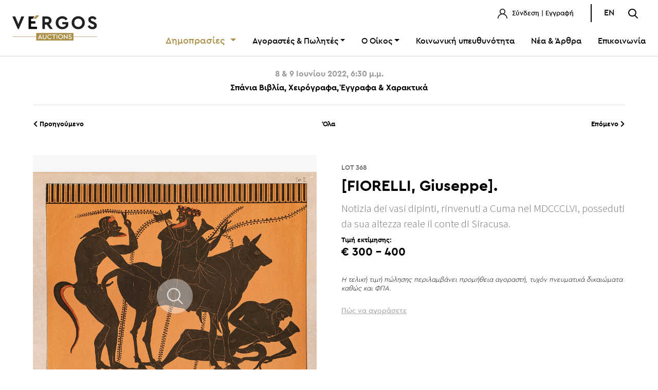

--- FILE ---
content_type: text/html; charset=UTF-8
request_url: https://www.vergosauctions.com/auctions/detail/category/2/auction/2509/item/11808
body_size: 8043
content:
<!doctype html>
<html lang="el">

<head>
    <meta charset="UTF-8">
    <meta name="viewport"
        content="width=device-width, user-scalable=no, initial-scale=1.0, maximum-scale=1.0, minimum-scale=1.0">
    <meta http-equiv="X-UA-Compatible" content="ie=edge">
    <meta name="csrf-token" content="iml3UM9e4an4RMRbpgpfMJMmKSKL7K7Ne7IBbnCd">
    <title>Οίκος Δημοπρασιών “ΒΕΡΓΟΣ”</title>
<meta name="description" content="Με 35 χρόνια εμπειρίας στις δημοπρασίες έργων τέχνης και σπάνιων βιβλίων, χειρογράφων και χαρτών, η VERGOS Auctions είναι σήμερα ο μεγαλύτερος και μακροβιότερος Οίκος Δημοπρασιών της Ελλάδας.">
<meta property="og:title" content="Οίκος Δημοπρασιών “ΒΕΡΓΟΣ”">
<meta property="og:description" content="Με 35 χρόνια εμπειρίας στις δημοπρασίες έργων τέχνης και σπάνιων βιβλίων, χειρογράφων και χαρτών, η VERGOS Auctions είναι σήμερα ο μεγαλύτερος και μακροβιότερος Οίκος Δημοπρασιών της Ελλάδας.">
<meta property="og:site_name" content="Οίκος Δημοπρασιών “ΒΕΡΓΟΣ”">
<meta property="og:image" content="https://www.vergosauctions.com/public/images/vergos-share-featured.jpg">


<script type="application/ld+json">{"@context":"https://schema.org","@type":"WebPage","name":"Οίκος Δημοπρασιών “ΒΕΡΓΟΣ”","description":"Με 35 χρόνια εμπειρίας στις δημοπρασίες έργων τέχνης και σπάνιων βιβλίων, χειρογράφων και χαρτών, η VERGOS Auctions είναι σήμερα ο μεγαλύτερος και μακροβιότερος Οίκος Δημοπρασιών της Ελλάδας."}</script>
    <meta name="description" content="">
    <link rel="stylesheet" href="https://www.vergosauctions.com/fonts/vendor/cera/fonts.css">

    <!-- Για υποστήριξη πολυτονικού -->
    <link rel="preconnect" href="https://fonts.gstatic.com">
    <link href="https://fonts.googleapis.com/css2?family=Source+Sans+Pro:wght@300;400;700&display=swap" rel="stylesheet">

        <link rel="stylesheet" href="https://www.vergosauctions.com/node_modules/@fancyapps/fancybox/jquery.fancybox.css">
    <link rel="stylesheet" href="https://www.vergosauctions.com/css/app.css">

    <link rel="apple-touch-icon-precomposed" sizes="57x57" href="https://www.vergosauctions.com/images/favicomatic/apple-touch-icon-57x57.png" />
    <link rel="apple-touch-icon-precomposed" sizes="114x114" href="https://www.vergosauctions.com/images/favicomatic/apple-touch-icon-114x114.png" />
    <link rel="apple-touch-icon-precomposed" sizes="72x72" href="https://www.vergosauctions.com/images/favicomatic/apple-touch-icon-72x72.png" />
    <link rel="apple-touch-icon-precomposed" sizes="144x144" href="https://www.vergosauctions.com/images/favicomatic/apple-touch-icon-144x144.png" />
    <link rel="apple-touch-icon-precomposed" sizes="60x60" href="https://www.vergosauctions.com/images/favicomatic/apple-touch-icon-60x60.png" />
    <link rel="apple-touch-icon-precomposed" sizes="120x120" href="https://www.vergosauctions.com/images/favicomatic/apple-touch-icon-120x120.png" />
    <link rel="apple-touch-icon-precomposed" sizes="76x76" href="https://www.vergosauctions.com/images/favicomatic/apple-touch-icon-76x76.png" />
    <link rel="apple-touch-icon-precomposed" sizes="152x152" href="https://www.vergosauctions.com/images/favicomatic/apple-touch-icon-152x152.png" />
    <link rel="icon" type="image/png" href="https://www.vergosauctions.com/images/favicomatic/favicon-196x196.png" sizes="196x196" />
    <link rel="icon" type="image/png" href="https://www.vergosauctions.com/images/favicomatic/favicon-96x96.png" sizes="96x96" />
    <link rel="icon" type="image/png" href="https://www.vergosauctions.com/images/favicomatic/favicon-32x32.png" sizes="32x32" />
    <link rel="icon" type="image/png" href="https://www.vergosauctions.com/images/favicomatic/favicon-16x16.png" sizes="16x16" />
    <link rel="icon" type="image/png" href="https://www.vergosauctions.com/images/favicomatic/favicon-128.png" sizes="128x128" />
    <meta name="application-name" content="&nbsp;"/>
    <meta name="msapplication-TileColor" content="#FFFFFF" />
    <meta name="msapplication-TileImage" content="https://www.vergosauctions.com/images/favicomatic/mstile-144x144.png" />
    <meta name="msapplication-square70x70logo" content="https://www.vergosauctions.com/images/favicomatic/mstile-70x70.png" />
    <meta name="msapplication-square150x150logo" content="https://www.vergosauctions.com/images/favicomatic/mstile-150x150.png" />
    <meta name="msapplication-wide310x150logo" content="https://www.vergosauctions.com/images/favicomatic/mstile-310x150.png" />
    <meta name="msapplication-square310x310logo" content="https://www.vergosauctions.com/images/favicomatic/mstile-310x310.png" />


    <script async src="https://js.convertflow.co/production/websites/43544.js"></script>

    <!-- Global site tag (gtag.js) - Google Analytics -->
    <script async src="https://www.googletagmanager.com/gtag/js?id=UA-6145587-1"></script>
    <script>
        window.dataLayer = window.dataLayer || [];
        function gtag(){dataLayer.push(arguments);}
        gtag('js', new Date());

        gtag('config', 'UA-6145587-1');
    </script>

    <!-- Meta Pixel Code -->
    <script>
        !function(f,b,e,v,n,t,s)
        {if(f.fbq)return;n=f.fbq=function(){n.callMethod?
            n.callMethod.apply(n,arguments):n.queue.push(arguments)};
            if(!f._fbq)f._fbq=n;n.push=n;n.loaded=!0;n.version='2.0';
            n.queue=[];t=b.createElement(e);t.async=!0;
            t.src=v;s=b.getElementsByTagName(e)[0];
            s.parentNode.insertBefore(t,s)}(window, document,'script',
            'https://connect.facebook.net/en_US/fbevents.js');
        fbq('init', '420794719792123');
        fbq('track', 'PageView');
    </script>


     <script id="cookieyes" type="text/javascript" src="https://cdn-cookieyes.com/client_data/85856b54378b90a3463610de/script.js"></script>   


    <noscript><img height="1" width="1" style="display:none"
                   src="https://www.facebook.com/tr?id=420794719792123&ev=PageView&noscript=1"
        /></noscript>
    <!-- End Meta Pixel Code -->
    <script src="https://www.google.com/recaptcha/api.js"></script>
</head>


<body>

<div id="app">

<flash-message class="app-flash-messages"></flash-message>
<!-- header -->
<header id="app_header" class="">
    <div class="container-fluid">
        <div class="row align-items-center">

            <div class="col-6 col-md-2">
                <a href="https://www.vergosauctions.com" class="logo">
                                        <img src="https://www.vergosauctions.com/images/vergos-new-logo-2022.png" alt="Vergos Auctions" class="img-fluid">
                                    </a>
            </div>

            <div class="col-6 col-md-10">
                <div class="row">
                    <div class="col-md-12 topbar mb-3 text-right">
                        <ul class="list-inline">
        <li class="list-inline-item">
        
        <a href="https://www.vergosauctions.com/login">
            <img src="https://www.vergosauctions.com/theme/user-icon.svg" alt="Σύνδεση" class="img-fluid">
            Σύνδεση | Εγγραφή
        </a>
        
        <div id="login-modal" class="login-modal menu-modal px-5 py-4">
    <img src="https://www.vergosauctions.com/theme/logo.svg" alt="VERGOS Auctions"
         class="img-fluid d-flex mx-auto mb-3">

    <div class="login-modal-wrapper">
        <div id="login-area" class="login-area text-center show">
            <p class="text-center mb-3 font-weight-light">
                Συνδεθείτε στο λογαριασμό σας
            </p>
            <form>
                <input type="hidden" name="_token" value="iml3UM9e4an4RMRbpgpfMJMmKSKL7K7Ne7IBbnCd" autocomplete="off">
                <input type="hidden" id="loginLocale" value="el">
                <div class="form-group">
                    <input type="email" name="email" id="login_email" v-model="loginForm.email" placeholder="E-Mail"
                           class="form-control" @keydown="resetLoginValidationError('email')">
                </div>


                <div v-if="loginForm.errors.email" class="form-group">
                    <span class="text-danger" v-text="loginForm.errors.email[0]"></span>
                </div>


                <div class="form-group">
                    <input @keydown="resetLoginValidationError('password')" type="password" name="password"
                           id="login_password" v-model="loginForm.password"
                           placeholder="Κωδικός πρόσβασης" class="form-control">
                </div>


                <div v-if="loginForm.errors.password" class="form-group">
                    <span class="text-danger" v-text="loginForm.errors.password[0]"></span>
                </div>

                <div v-if="loginForm.otherError" class="form-group">
                    <span class="text-danger" v-text="loginForm.otherError"></span>
                </div>


                <a href="https://www.vergosauctions.com/password/show" id="show-password-area"
                   class="font13 font-weight-light">
                    <u>Ξέχασα τον κωδικό μου</u>
                </a> |
                <a href="https://www.vergosauctions.com/register" class="font13 font-weight-light">
                    <u>Εγγραφή</u>
                </a>
                <div class="d-flex align-content-center justify-content-center mt-3">
                    <button id="close_login_modal" @click.prevent="resetLoginForm"  type="button"
                            class="btn btn-sm btn-outline-dark mr-2">
                        Κλείσιμο
                    </button>
                    <button type="submit" @click.prevent="login" class="btn btn-sm btn-primary">
                        Σύνδεση
                    </button>
                </div>
            </form>
        </div>

        <div id="password-area" class="password-area text-center">
            <p class="text-center mb-3 font-weight-light">
                Συμπληρώστε το e-mail σας για να επαναφέρετε τον κωδικό πρόσβασης.
            </p>
            <form>
                <div class="form-group">
                    <input type="email" name="email" id="reset_email" placeholder="Διεύθυνση email"
                           class="form-control">
                </div>
                <a href="javascript:void(0)" id="show-login-area" class="font13 font-weight-light">
                    <u>Σύνδεση</u>
                </a> |
                <a href="https://www.vergosauctions.com/register" class="font13 font-weight-light">
                    <u>Εγγραφή</u>
                </a>
                <div class="d-flex align-content-center justify-content-center mt-3">
                    <button type="button" class="btn btn-sm btn-outline-dark mr-2">
                        Κλείσιμο
                    </button>
                    <button type="submit"
                            class="btn btn-sm btn-primary">
                        Επαναφορά
                    </button>
                </div>
            </form>
        </div>

    </div><!-- end wrapper-->

</div>
    </li>
    























</ul>

<ul class="list-inline langs">

    
                            <li class="list-inline-item langs-menu">
            <a href="https://www.vergosauctions.com/lang/en">EN</a>
        </li>
            
    <li class="list-inline-item">
        <a id="openSearch" href="javascript::void(0)">
            <img src="https://www.vergosauctions.com/theme/search-icon.svg" alt="Αναζήτηση" class="img-fluid">
        </a>
    </li>
</ul>
                    </div>
                    <div class="col-md-12">
                        <nav class="navbar navbar-expand-md">
    <div class="d-flex d-md-none align-items-center justify-content-end"
         style="width: 100%;">
<!--        <a href="javascript:void(0)" id="show-cart-modal" class="mr-4">
            <img src="https://www.vergosauctions.com/theme/cart-icon.svg" alt="Καλάθι"
                 class="img-fluid">
        </a>-->
        <a id="openSearchMob" href="javascript:void(0)" class="mr-4">
            <img src="https://www.vergosauctions.com/theme/search-icon.svg" alt="Αναζήτηση" class="img-fluid">
        </a>
        <span class="hamburger" id="ham"><i class="fal fa-bars"></i></span>
    </div>

    <!-- MOBILE MENU-->
    <nav class="nav-drill">
        <ul class="nav-items nav-level-1">

            <li class="nav-item nav-expand">
                <a class="nav-link nav-expand-link" href="#">
                    Δημοπρασίες
                </a>
                <ul class="nav-items nav-expand-content">

                                                                                                    <li class="nav-item">
                                <a href="https://www.vergosauctions.com/auctions/list/2"
                                   class="nav-link">
                                                                            Τρέχουσες δημοπρασίες
                                                                    </a>
                            </li>
                                                                                                            <li class="nav-item">
                                <a href="https://www.vergosauctions.com/auctions/list/3"
                                   class="nav-link">
                                                                            Προσεχείς δημοπρασίες
                                                                    </a>
                            </li>
                                                                                                            <li class="nav-item">
                                <a href="https://www.vergosauctions.com/auctions/list/4"
                                   class="nav-link">
                                                                            Προηγούμενες δημοπρασίες
                                                                    </a>
                            </li>
                                                                                                                                            </ul>
            </li>






            <li class="nav-item nav-expand">
                <a class="nav-link nav-expand-link" href="#">
                    Αγοραστές &amp; Πωλητές
                </a>
                <ul class="nav-items nav-expand-content">
                    <li class="nav-item">
                        <a href="https://www.vergosauctions.com/how-to-buy"
                           class="nav-link ">
                            Πώς να αγοράσετε
                        </a>
                    </li>
                    <li class="nav-item">
                        <a href="https://www.vergosauctions.com/how-to-sell"
                           class="nav-link ">
                            Πώς να πουλήσετε
                        </a>
                    </li>
                    <li class="nav-item">
                        <a class="nav-link" href="https://www.vergosauctions.com/auction-terms">
                            Όροι &amp; Προϋποθέσεις
                        </a>
                    </li>
                    
                    
                    
                    
                    
                    
                </ul>
            </li>

            <li class="nav-item nav-expand">
                <a class="nav-link nav-expand-link" href="#">
                    Ο Οίκος
                </a>
                <ul class="nav-items nav-expand-content">
                    <li class="nav-item">
                        <a href="https://www.vergosauctions.com/company"
                           class="nav-link ">
                            Η ιστορία μας
                        </a>
                    </li>
                    <li class="nav-item">
                        <a href="https://www.vergosauctions.com/team"
                           class="nav-link ">
                            Η ομάδα μας
                        </a>
                    </li>

                </ul>
            </li>


            <li class="nav-item">
                <a class="nav-link"
                   href="/auctions/list/7">Κοινωνική υπευθυνότητα</a>
            </li>
                            <li class="nav-item">
                    <a class="nav-link"
                       href="https://www.vergosauctions.com/blog">Νέα &amp; Άρθρα</a>
                </li>
                        <li class="nav-item">
                <a class="nav-link"
                   href="https://www.vergosauctions.com/contact">Επικοινωνία</a>
            </li>
            <!-- START: όταν είναι logged in-->
                    <!-- END: όταν είναι logged in-->

            <!-- START:όταν είναι logged in φεύγει-->
                            <li class="nav-item border-0 mt-5 px-3">
                    <a href="https://www.vergosauctions.com/login"
                       class="btn btn-sm btn-outline-dark d-block">
                        Σύνδεση / Εγγραφή
                    </a>
                </li>
                    <!-- END: όταν είναι logged in φεύγει-->

            
            
                
                                    <li style="display:block;"
                        class="list-inline-item langs-menu">
                        <a style="display: block; text-align:center;"
                           href="https://www.vergosauctions.com/lang/en">
                            English
                        </a>
                    </li>
                                    </ul>

    </nav>

    <!-- MAIN MENU-->
    <div class="collapse navbar-collapse" id="navbarSupportedContent">
        <ul class="navbar-nav">
            <li class="nav-item dropdown">
                <a style="font-size:18px;"
                   class="nav-link dropdown-toggle text-danger"
                   id="auctionsDropdown"
                   role="button" data-toggle="dropdown"
                   aria-haspopup="true" aria-expanded="false" href="#">
                    Δημοπρασίες
                </a>
                <div class="dropdown-menu" aria-labelledby="auctionsDropdown">
                    
                                                                                <a href="https://www.vergosauctions.com/auctions/list/2"
                               class="dropdown-item">
                                                                    Τρέχουσες δημοπρασίες
                                                            </a>
                                                                                                            <a href="https://www.vergosauctions.com/auctions/list/3"
                               class="dropdown-item">
                                                                    Προσεχείς δημοπρασίες
                                                            </a>
                                                                                                            <a href="https://www.vergosauctions.com/auctions/list/4"
                               class="dropdown-item">
                                                                    Προηγούμενες δημοπρασίες
                                                            </a>
                                                                                                                                            </div>
            </li>





            <li class="nav-item dropdown">
                <a class="nav-link dropdown-toggle" id="sellersBuyersDropdown"
                   role="button" data-toggle="dropdown"
                   aria-haspopup="true" aria-expanded="false"
                   href="#">Αγοραστές &amp; Πωλητές</a>
                <div class="dropdown-menu"
                     aria-labelledby="sellersBuyersDropdown">
                    <a href="https://www.vergosauctions.com/how-to-buy"
                       class="dropdown-item ">
                        Πώς να αγοράσετε
                    </a>
                    <a href="https://www.vergosauctions.com/how-to-sell"
                       class="dropdown-item ">
                        Πώς να πουλήσετε
                    </a>

                    <a href="https://www.vergosauctions.com/auction-terms"
                       class="dropdown-item ">
                        Όροι &amp; Προϋποθέσεις
                    </a>
                </div>
            </li>

            <li class="nav-item dropdown">
                <a class="nav-link dropdown-toggle" id="sellersBuyersDropdown"
                   role="button" data-toggle="dropdown"
                   aria-haspopup="true" aria-expanded="false"
                   href="#">Ο Οίκος</a>
                <div class="dropdown-menu"
                     aria-labelledby="sellersBuyersDropdown">
                    <a href="https://www.vergosauctions.com/company"
                       class="dropdown-item ">
                        Η ιστορία μας
                    </a>
                    <a href="https://www.vergosauctions.com/team"
                       class="dropdown-item ">
                        Η ομάδα μας
                    </a>
                </div>
            </li>


            <li class="nav-item">
                <a class="nav-link"
                   href="/auctions/list/7">Κοινωνική υπευθυνότητα</a>
            </li>
                            <li class="nav-item">
                    <a class="nav-link"
                       href="https://www.vergosauctions.com/blog">Νέα &amp; Άρθρα</a>
                </li>
                        <li class="nav-item">
                <a class="nav-link"
                   href="https://www.vergosauctions.com/contact">Επικοινωνία</a>
            </li>
        </ul>
    </div>

</nav>
                    </div>
                </div>
            </div>
        </div>
    </div>

</header>
<!-- end header -->

<!-- content -->


    
    

    <section class="container mt-4 mb-5">
        <div class="row mb-2">
            <div class="col-md-12" style="text-align: center !important;">
                                                                            <h6 style="color: #999999;">8 & 9 Ιουνίου 2022, 6:30 μ.μ.</h6>
                        <h6>Σπάνια Βιβλία, Χειρόγραφα, Έγγραφα & Χαρακτικά</h6>
                                                    <hr class="mt-4">
            </div>
        </div>
        
        <div class="row">
    <div class="col-6 col-md-4 order-2 order-md-1 text-left">
                <a href="https://www.vergosauctions.com/auctions/detail/category/2/auction/2509/item/12145" class="btn p-0">
            <i class="fas fa-chevron-left"></i>
            Προηγούμενο
        </a>
            </div>
    <div class="col-12 col-md-4 order-1 order-md-2 mb-2 mb-md-0 text-center">
        <a href="https://www.vergosauctions.com/auctions/detail/grid/2/2509/0/0" class="btn p-0">
            Όλα
        </a>
    </div>
    <div class="col-6 col-md-4 order-3 text-right">
                <a href="https://www.vergosauctions.com/auctions/detail/category/2/auction/2509/item/11809" class="btn p-0">
            Επόμενο
            <i class="fas fa-chevron-right"></i>
        </a>
            </div>
</div>
        

        
        <div class="row mt-5">

            
            <div class="col-md-6 pr-3 pr-md-4">

    <div class="gallery_thumbs">

        
        
                <div>
            <a href="https://erp.vergosauctions.com/uploads/p/11808/16523.jpg" class="img_list d-block overlay-container"
                 data-caption="Notizia dei vasi dipinti, rinvenuti a Cuma nel MDCCCLVI, posseduti da sua altezza reale il conte di Siracusa." data-fancybox="image_group">
                <img src="https://erp.vergosauctions.com/uploads/p/11808/16523.jpg" alt="368"
                    class="overlay-image img-fit-containt h550">
                <div class="overlay d-flex align-items-center justify-content-center">
                    <img src="https://www.vergosauctions.com/images/icon-hover-zoom.png" alt="VERGOS Auctions" />
                </div>
            </a>
        </div>
        
        
                <div>
            <a href="https://erp.vergosauctions.com/uploads/p/11808/16524.jpg" class="img_list d-block overlay-container"
                 data-caption="Notizia dei vasi dipinti, rinvenuti a Cuma nel MDCCCLVI, posseduti da sua altezza reale il conte di Siracusa." data-fancybox="image_group">
                <img src="https://erp.vergosauctions.com/uploads/p/11808/16524.jpg" alt="368"
                    class="overlay-image img-fit-containt h550">
                <div class="overlay d-flex align-items-center justify-content-center">
                    <img src="https://www.vergosauctions.com/images/icon-hover-zoom.png" alt="VERGOS Auctions" />
                </div>
            </a>
        </div>
        
                
    </div>


    
    <div class="row no-gutters mt-3 gallery-thumbs-nav slider">

                                        <div class="img_list slick-item">
            <img src="https://erp.vergosauctions.com/uploads/p/11808/16523.jpg"
                alt="Notizia dei vasi dipinti, rinvenuti a Cuma nel MDCCCLVI, posseduti da sua altezza reale il conte di Siracusa." class="overlay-image img-fit-containt h120">
        </div>
                                <div class="img_list slick-item">
            <img src="https://erp.vergosauctions.com/uploads/p/11808/16524.jpg"
                alt="Notizia dei vasi dipinti, rinvenuti a Cuma nel MDCCCLVI, posseduti da sua altezza reale il conte di Siracusa." class="overlay-image img-fit-containt h120">
        </div>
                                
    </div>
    
    <div class="row">
        <div class="col-md-12 pr-3 pr-md-4 mb-4 mb-md-0">
            <ul class="list-inline action_buttons d-flex justify-content-center">

                <li class="list-inline-item">
                    <follow-auction image_path="https://www.vergosauctions.com/images/follow_black.png" style="z-index: 1"
                        check="" locale="el" type="item"
                        item="11808"></follow-auction>
                </li>

            </ul>
        </div>
    </div>
</div>
            

            <div class="col-md-6 pl-3 pl-md-4">

                
                <div class="row no-gutters flex-column">

    <h6 class="pt-3 d-block font-weight-bold font777 font13">
        LOT 368
    </h6>

    <h3 class="mb-0">
                    [FIORELLI, Giuseppe].
            </h3>

    <h3 class="card-title font-weight-bold d-block">

        



        








        
    </h3>

    <p class="font777 font-weight-light font21 mb-0 change-font">
                    Notizia dei vasi dipinti, rinvenuti a Cuma nel MDCCCLVI, posseduti da sua altezza reale il conte di Siracusa.
            </p>

    <!--START:  aυτό να πάει στο SinglePrices.vue στο div id=edooooooo -->
                <span class="font-weight-light my-2">
                                <span class="font13 d-block font-weight-bold">Τιμή εκτίμησης: </span>
            <span class="font22 d-block font-weight-bold">€ 300 - 400</span>
        </span>

                            
    <!--END:  -->
</div>
                
                
                                                                                    <div class="row no-gutters my-4">
                        <i class="font13 font-weight-light">
                            Η τελική τιμή πώλησης περιλαμβάνει προμήθεια αγοραστή, τυχόν πνευματικά δικαιώματα καθώς και ΦΠΑ.
                        </i>
                    </div>
                
                                                    <small-bid-list lot="368"
                        auction_type="1" auction_id="2509"
                        category="5"
                        :item_connected_id="11531"
                        user_id="" locale="el">
                    </small-bid-list>
                                <a href="https://www.vergosauctions.com/how-to-buy" class="text-secondary">
                    <u>Πώς να αγοράσετε</u>
                </a>
            </div>
        </div>
        

        

        

        


        
        <div class="row mt-5">
            <div class="col-md-6 col-sm-12 pr-3 pr-md-4">
                <h5 class="border-bottom-ver d-inline-block pb-3 mb-4">
                    Πληροφορίες
                </h5>
                                                            <p>folio (450 x 307 mm.), XXIX &sigma;. &Mu;&epsilon; 24 &chi;&rho;&omega;&mu;&omicron;&lambda;&iota;&theta;&omicron;&gamma;&rho;&alpha;&phi;ί&epsilon;&sigmaf; &sigma;&epsilon; 18 &pi;ί&nu;&alpha;&kappa;&epsilon;&sigmaf; &sigma;&tau;&omicron; &tau;έ&lambda;&omicron;&sigmaf;, &omicron;&iota; 13 &epsilon;&pi;&iota;&chi;&rho;&omega;&mu;&alpha;&tau;&iota;&sigma;&mu;έ&nu;&epsilon;&sigmaf; &mu;&epsilon; &tau;&omicron; &chi;έ&rho;&iota;. &Alpha;&rho;&chi;&iota;&kappa;ά &chi;&alpha;&rho;&tau;ό&nu;&iota;&alpha; (&lambda;ί&gamma;&omicron; &lambda;&epsilon;&rho;&omega;&mu;έ&nu;&alpha;, &chi;&rho;&omega;&mu;&omicron;&lambda;&iota;&theta;ό&gamma;&rho;&alpha;&phi;&omicron;&sigmaf; &tau;ί&tau;&lambda;&omicron;&sigmaf; &epsilon;&pi;&iota;&kappa;&omicron;&lambda;&lambda;&eta;&mu;έ&nu;&omicron;&sigmaf; &sigma;&tau;&omicron; &pi;ά&nu;&omega; &kappa;ά&lambda;&upsilon;&mu;&mu;&alpha;), &pi;ά&nu;&iota;&nu;&eta; &rho;ά&chi;&eta; (&mu;&iota;&kappa;&rho;ό &sigma;&chi;ί&sigma;&iota;&mu;&omicron;).</p>

                    
                
                <div>
                                                                                </div>

                <div>
                                                                                </div>

                <div>
                                                                                </div>


            </div>
            <div class="col-md-6 col-sm-12 pl-3 pl-md-4">
                <h5 class="border-bottom-ver d-inline-block pb-3 mb-4">Χαρακτηριστικά</h5>
                <ul class="list-group list-group-flush">

                                            <li class="list-group-item">

                                                                                                <strong>Συγγραφέας: </strong>
                                                            


                                                            [FIORELLI, Giuseppe].
                            
                                                                    </li>

                                            <li class="list-group-item">
                            <strong>Τίτλος:  </strong>
                                                            Notizia dei vasi dipinti, rinvenuti a Cuma nel MDCCCLVI, posseduti da sua altezza reale il conte di Siracusa.
                                                    </li>
                    
                    


                    

                    

                    
                    
                                            
                        
                        
                        
                    
                                                                        <li class="list-group-item">
                                                                    <strong>Στοιχεία έκδοσης: </strong>
                                                                Νάπολη, G. Nobile, 1856.
                            </li>
                                                            </ul>
            </div>
        </div>
        

        <div class="row mt-5 mb-5">

        <div class="col-md-4 col-sm-12 d-flex">
            <a href="https://www.vergosauctions.com/how-to-buy" class="widget-how-to bg-info p-4 text-white v-shadow rounded mb-4">
                <h6>Πώς να αγοράσετε</h6>
                <p class="text-white">
                    Όλες οι πληροφορίες που χρειάζεται να γνωρίζετε για να αγοράσετε από τον Οίκο μας.
                </p>
                <i class="fal fa-arrow-right text-white"></i>
            </a>
        </div>

        <div class="col-md-4 col-sm-12 d-flex">
            <a href="https://www.vergosauctions.com/how-to-sell" class="widget-how-to bg-info p-4 text-white v-shadow rounded mb-4">
                <h6>Πώς να πουλήσετε</h6>
                <p class="text-white">
                    Όλες οι πληροφορίες που χρειάζεται να γνωρίζετε για να πουλήσετε μέσω του Οίκου μας.
                </p>
                <i class="fal fa-arrow-right text-white"></i>
            </a>
        </div>

        <div class="col-md-4 col-sm-12 d-flex">
            <a href="/#newsletter" class="widget-how-to bg-info p-4 text-white v-shadow rounded mb-4">
                <h6>Εγγραφείτε</h6>
                <p class="text-white">
                    Εάν θέλετε να λαμβάνετε ενημερώσεις για τις Δημοπρασίες, τα νέα και τις δράσεις του Οίκου μας,
                    εγγραφείτε εδώ.
                </p>
                <button class="btn btn-info border-white">ΕΓΓΡΑΦΗ</button>
            </a>
        </div>
    </div>

    </section>

<!-- end content -->

    <!-- footer -->
    <footer id="app_footer">
        <div class="container">
   <!-- <a class="btn btn-primary" id="open_popup_button" href="#popup1" style="display:none;">_</a>
    <div id="popup1" class="overlay">
        <div class="popup"> <a class="close" href="#">&times;</a>
            <div id="dialog" class="window">
                <div class="box">
                    <div class="font-weight-light">
                        <div class="text-body">
                            <h2 style="font-family: cera_pro;">Newsletter</h2>
                            <p class="font21 my-3 mx-auto" style="max-width: 550px;">
                                Εάν θέλετε να λαμβάνετε ενημερώσεις για τις Δημοπρασίες, τα νέα και τις δράσεις του Οίκου μας, εγγραφείτε εδώ.
                            </p>
                            <a target="_blank" href="https://vergosauctions.us4.list-manage.com/subscribe?u=75a3b11ba446fa3a5bc021d41&amp;id=10fb6ba776" class="btn btn-info px-5">
                                Εγγραφή
                            </a>
                            <br><br>
                        </div>
                    </div>
                </div>
            </div>
        </div>
    </div>-->
    <!-- Footer Top -->
    <div class="row footer-top m-0">
        <div class="col-md-12 mt-0 mb-4">
                        <hr>
                    </div>
        <div class="col-md-3 mb-5 mb-md-0">

                            <img src="https://www.vergosauctions.com/images/vergos-new-logo-2022.png" style="width: 120px !important;"
                     alt="ΔΗΜΟΠΡΑΣΙΕΣ ΒΕΡΓΟΣ" class="img-fluid logo">
            
            <ul class="list-inline pl-2 mt-3 mt-md-5 socials">
                <li class="list-inline-item">
                    <a href="https://www.facebook.com/VergosAuctions/" target="_blank">
                        <i class="facebook-icon"></i>
                    </a>
                </li>
                <li class="list-inline-item">
                    <a href="https://www.instagram.com/vergosauctions/" target="_blank">
                        <i class="fab fa-instagram"></i>
                    </a>
                </li>
                <li class="list-inline-item">
                    <a href="https://www.youtube.com/channel/UCi9ALwDJJXBsMxTf7hU7X6Q" target="_blank" style="position: relative;
                    top: -7px; left:-7px">
                        <svg xmlns="http://www.w3.org/2000/svg" width="50" height="25" viewBox="0 0 186.909 140.182"><path d="M19.576,7A15.628,15.628,0,0,0,4,22.576v109.03a15.628,15.628,0,0,0,15.576,15.576H175.333a15.628,15.628,0,0,0,15.576-15.576V22.576A15.628,15.628,0,0,0,175.333,7Zm0,7.788H175.333a7.687,7.687,0,0,1,7.788,7.788v109.03a7.686,7.686,0,0,1-7.788,7.788H19.576a7.687,7.687,0,0,1-7.788-7.788V22.576A7.687,7.687,0,0,1,19.576,14.788ZM76.09,39.167A3.894,3.894,0,0,0,72.3,43.045v70.091a3.894,3.894,0,0,0,5.993,3.286l54.515-35.045a3.894,3.894,0,0,0,0-6.556L78.3,39.775A3.894,3.894,0,0,0,76.09,39.167Zm4,11.012,43.427,27.927L80.091,106.018Z" transform="translate(-4 -7)"/></svg>
                    </a>
                </li>
                <li class="list-inline-item">
                    <a href="https://wa.me/%2B306983398963" target="_blank">
                        <i class="fab fa-whatsapp"></i>
                    </a>
                </li>
                <li class="list-inline-item">
                    <a href="tel:+306983398963" onclick="fallbackToViber(event)" target="_blank">
                        <i class="fab fa-brands fa-viber"></i>
                    </a>
                </li>
            </ul>
        </div>

        <div class="col-md-9">
            <div class="row">
                <div class="col-6 col-md-3 mb-4 mb-md-0">
                    <h6>ΔΗΜΟΠΡΑΣΙΕΣ &amp; ΠΩΛΗΣΕΙΣ</h6>
                    <ul class="list-group">

                        
                                                            <li class="list-group-item">
                                    <a href="https://www.vergosauctions.com/auctions/list/2">
                                                                                    Τρέχουσες δημοπρασίες
                                                                            </a>
                                </li>
                                                            <li class="list-group-item">
                                    <a href="https://www.vergosauctions.com/auctions/list/3">
                                                                                    Προσεχείς δημοπρασίες
                                                                            </a>
                                </li>
                                                            <li class="list-group-item">
                                    <a href="https://www.vergosauctions.com/auctions/list/4">
                                                                                    Προηγούμενες δημοπρασίες
                                                                            </a>
                                </li>
                                                            <li class="list-group-item">
                                    <a href="https://www.vergosauctions.com/auctions/list/7">
                                                                                    Φιλανθρωπικές δημοπρασίες
                                                                            </a>
                                </li>
                            
                        




                    </ul>
                </div>

                <div class="col-6 col-md-3">
                    <h6>ΑΓΟΡΑΣΤΕΣ &amp; ΠΩΛΗΤΕΣ</h6>
                    <ul class="list-group">
                        <li class="list-group-item">
                            <a href="https://www.vergosauctions.com/how-to-buy">Πώς να αγοράσετε</a>
                        </li>
                        <li class="list-group-item">
                            <a href="https://www.vergosauctions.com/how-to-sell">Πώς να πουλήσετε</a>
                        </li>
                        <li class="list-group-item">
                            <a href="https://www.vergosauctions.com/auction-terms">
                                Όροι &amp; Προϋποθέσεις
                            </a>
                        </li>
                    </ul>
                </div>

                <div class="col-6 col-md-2">
                    <h6>                            ΕΤΑΙΡΕΙΑ
                        </h6>
                    <ul class="list-group">
                        <li class="list-group-item">
                            <a href="https://www.vergosauctions.com/company">Ο Οίκος</a>
                        </li>
                                                <li class="list-group-item">
                            <a href="https://www.vergosauctions.com/blog">Νέα &amp; Άρθρα</a>
                        </li>
                                                <li class="list-group-item">
                            <a href="https://www.vergosauctions.com/contact">Επικοινωνία</a>
                        </li>
                    </ul>
                </div>

                <div class="col-6 col-md-4">
                    <h6>ΕΠΙΚΟΙΝΩΝΙΑ</h6>
                    <ul class="list-group">
                        <li class="list-group-item">
                                                                                                ΝΕΟΦΥΤΟΥ ΔΟΥΚΑ 10
                                
                                                    </li>
                        <li class="list-group-item">
                                                            106 74,
                            
                                                                                                ΑΘΗΝΑ
                                                                                    </li>
                        <li class="list-group-item">
                                                            T: <a
                                    href="tel:+30 210 3614897"><strong>+30 210 3614897</strong></a>
                                                    </li>
                        <li class="list-group-item">
                                                            E: <a
                                    href="mailto:info@vergosauctions.com  "><strong>info@vergosauctions.com  </strong></a>
                                                    </li>
                    </ul>
                </div>

            </div>

        </div>

    </div>

    <!-- Footer Bottom -->
    <div class="row footer-bottom mb-4">
        <div class="col-md-12 mt-4 mb-3">
            <hr>
        </div>
        <div class="col-sm-8 text-md-left text-center mb-3 mb-md-0">
            &copy; 2020  - 2026
                            ΔΗΜΟΠΡΑΣΙΕΣ ΒΕΡΓΟΣ.
                        Με επιφύλαξη κάθε δικαιώματος
            <br>
                            <a href="https://33communication.com"
                   target="_blank">33communication</a> για
                ΔΗΜΟΠΡΑΣΙΕΣ ΒΕΡΓΟΣ
                    </div>
        <div class="col-sm-4 text-center text-sm-right mb-3 mb-md-0">
            <a href="https://www.vergosauctions.com/terms-of-use">Όροι χρήσης</a> |
            <a href="https://www.vergosauctions.com/privacy-policy">Πολιτική Απορρήτου</a> |
            <a href="https://www.vergosauctions.com/cookie-policy">Πολιτική Cookies</a>
        </div>

    </div>
    <script>
        function fallbackToViberWeb(event) {
            setTimeout(function() {
                if (!document.hasFocus()) {
                    window.location.href = 'https://www.viber.com/';
                }
            }, 1000);
        }
    </script>
</div>

<!-- Modal -->
<div class="modal fade" id="searchModal" tabindex="-1" role="dialog" aria-labelledby="exampleModalCenterTitle" aria-hidden="true">
    <div class="modal-dialog modal-md modal-dialog-centered" role="document">
        <div class="modal-content p-5">
            <form action="https://www.vergosauctions.com/search">
                <input type="hidden" name="_token" value="iml3UM9e4an4RMRbpgpfMJMmKSKL7K7Ne7IBbnCd" autocomplete="off">                <div class="modal-header border-0" style="justify-content: center;">
                    <h5 class="modal-title" id="exampleModalLongTitle">Αναζήτηση</h5>
                </div>

                <div class="modal-body">
                    <input type="text" name="search" placeholder="αναζήτηση για..." id="searchid" class="form-control">
                </div>

                <div class="modal-footer border-0" style="justify-content: center;">
                    <a class="btn simple-link text-dark" data-dismiss="modal">Ακύρωση</a>
                    <button type="submit" class="btn btn-primary">Αναζήτηση</button>
                </div>
            </form>
        </div>
    </div>
</div>
    </footer>
    <!-- end footer -->

    
    
        
        
            
            
                    
    

</div>


<script src="/js/app.js?id=fdd1f16d54ecd66dd32950eb479b6358&ver=2"></script>
<script data-account="tOcCCgm7cP" src="https://cdn.userway.org/widget.js"></script>


    <script src="https://www.vergosauctions.com/node_modules/@fancyapps/fancybox/jquery.fancybox.js"></script>
    <script>
        // $('document').ready(function(){
        //     setTimeout(function(){
        //         window.location.reload(1);
        //     }, 120000);
        // });
    </script>






<script>

</script>

</body>

</html>


--- FILE ---
content_type: text/html; charset=utf-8
request_url: https://www.google.com/recaptcha/api2/anchor?ar=1&k=6LcD7uIZAAAAAKnxlyjDWXexIFUTVCiUWUo66k0E&co=aHR0cHM6Ly93d3cudmVyZ29zYXVjdGlvbnMuY29tOjQ0Mw..&hl=en&v=N67nZn4AqZkNcbeMu4prBgzg&size=invisible&anchor-ms=20000&execute-ms=30000&cb=z7d4kdx9i9w0
body_size: 48762
content:
<!DOCTYPE HTML><html dir="ltr" lang="en"><head><meta http-equiv="Content-Type" content="text/html; charset=UTF-8">
<meta http-equiv="X-UA-Compatible" content="IE=edge">
<title>reCAPTCHA</title>
<style type="text/css">
/* cyrillic-ext */
@font-face {
  font-family: 'Roboto';
  font-style: normal;
  font-weight: 400;
  font-stretch: 100%;
  src: url(//fonts.gstatic.com/s/roboto/v48/KFO7CnqEu92Fr1ME7kSn66aGLdTylUAMa3GUBHMdazTgWw.woff2) format('woff2');
  unicode-range: U+0460-052F, U+1C80-1C8A, U+20B4, U+2DE0-2DFF, U+A640-A69F, U+FE2E-FE2F;
}
/* cyrillic */
@font-face {
  font-family: 'Roboto';
  font-style: normal;
  font-weight: 400;
  font-stretch: 100%;
  src: url(//fonts.gstatic.com/s/roboto/v48/KFO7CnqEu92Fr1ME7kSn66aGLdTylUAMa3iUBHMdazTgWw.woff2) format('woff2');
  unicode-range: U+0301, U+0400-045F, U+0490-0491, U+04B0-04B1, U+2116;
}
/* greek-ext */
@font-face {
  font-family: 'Roboto';
  font-style: normal;
  font-weight: 400;
  font-stretch: 100%;
  src: url(//fonts.gstatic.com/s/roboto/v48/KFO7CnqEu92Fr1ME7kSn66aGLdTylUAMa3CUBHMdazTgWw.woff2) format('woff2');
  unicode-range: U+1F00-1FFF;
}
/* greek */
@font-face {
  font-family: 'Roboto';
  font-style: normal;
  font-weight: 400;
  font-stretch: 100%;
  src: url(//fonts.gstatic.com/s/roboto/v48/KFO7CnqEu92Fr1ME7kSn66aGLdTylUAMa3-UBHMdazTgWw.woff2) format('woff2');
  unicode-range: U+0370-0377, U+037A-037F, U+0384-038A, U+038C, U+038E-03A1, U+03A3-03FF;
}
/* math */
@font-face {
  font-family: 'Roboto';
  font-style: normal;
  font-weight: 400;
  font-stretch: 100%;
  src: url(//fonts.gstatic.com/s/roboto/v48/KFO7CnqEu92Fr1ME7kSn66aGLdTylUAMawCUBHMdazTgWw.woff2) format('woff2');
  unicode-range: U+0302-0303, U+0305, U+0307-0308, U+0310, U+0312, U+0315, U+031A, U+0326-0327, U+032C, U+032F-0330, U+0332-0333, U+0338, U+033A, U+0346, U+034D, U+0391-03A1, U+03A3-03A9, U+03B1-03C9, U+03D1, U+03D5-03D6, U+03F0-03F1, U+03F4-03F5, U+2016-2017, U+2034-2038, U+203C, U+2040, U+2043, U+2047, U+2050, U+2057, U+205F, U+2070-2071, U+2074-208E, U+2090-209C, U+20D0-20DC, U+20E1, U+20E5-20EF, U+2100-2112, U+2114-2115, U+2117-2121, U+2123-214F, U+2190, U+2192, U+2194-21AE, U+21B0-21E5, U+21F1-21F2, U+21F4-2211, U+2213-2214, U+2216-22FF, U+2308-230B, U+2310, U+2319, U+231C-2321, U+2336-237A, U+237C, U+2395, U+239B-23B7, U+23D0, U+23DC-23E1, U+2474-2475, U+25AF, U+25B3, U+25B7, U+25BD, U+25C1, U+25CA, U+25CC, U+25FB, U+266D-266F, U+27C0-27FF, U+2900-2AFF, U+2B0E-2B11, U+2B30-2B4C, U+2BFE, U+3030, U+FF5B, U+FF5D, U+1D400-1D7FF, U+1EE00-1EEFF;
}
/* symbols */
@font-face {
  font-family: 'Roboto';
  font-style: normal;
  font-weight: 400;
  font-stretch: 100%;
  src: url(//fonts.gstatic.com/s/roboto/v48/KFO7CnqEu92Fr1ME7kSn66aGLdTylUAMaxKUBHMdazTgWw.woff2) format('woff2');
  unicode-range: U+0001-000C, U+000E-001F, U+007F-009F, U+20DD-20E0, U+20E2-20E4, U+2150-218F, U+2190, U+2192, U+2194-2199, U+21AF, U+21E6-21F0, U+21F3, U+2218-2219, U+2299, U+22C4-22C6, U+2300-243F, U+2440-244A, U+2460-24FF, U+25A0-27BF, U+2800-28FF, U+2921-2922, U+2981, U+29BF, U+29EB, U+2B00-2BFF, U+4DC0-4DFF, U+FFF9-FFFB, U+10140-1018E, U+10190-1019C, U+101A0, U+101D0-101FD, U+102E0-102FB, U+10E60-10E7E, U+1D2C0-1D2D3, U+1D2E0-1D37F, U+1F000-1F0FF, U+1F100-1F1AD, U+1F1E6-1F1FF, U+1F30D-1F30F, U+1F315, U+1F31C, U+1F31E, U+1F320-1F32C, U+1F336, U+1F378, U+1F37D, U+1F382, U+1F393-1F39F, U+1F3A7-1F3A8, U+1F3AC-1F3AF, U+1F3C2, U+1F3C4-1F3C6, U+1F3CA-1F3CE, U+1F3D4-1F3E0, U+1F3ED, U+1F3F1-1F3F3, U+1F3F5-1F3F7, U+1F408, U+1F415, U+1F41F, U+1F426, U+1F43F, U+1F441-1F442, U+1F444, U+1F446-1F449, U+1F44C-1F44E, U+1F453, U+1F46A, U+1F47D, U+1F4A3, U+1F4B0, U+1F4B3, U+1F4B9, U+1F4BB, U+1F4BF, U+1F4C8-1F4CB, U+1F4D6, U+1F4DA, U+1F4DF, U+1F4E3-1F4E6, U+1F4EA-1F4ED, U+1F4F7, U+1F4F9-1F4FB, U+1F4FD-1F4FE, U+1F503, U+1F507-1F50B, U+1F50D, U+1F512-1F513, U+1F53E-1F54A, U+1F54F-1F5FA, U+1F610, U+1F650-1F67F, U+1F687, U+1F68D, U+1F691, U+1F694, U+1F698, U+1F6AD, U+1F6B2, U+1F6B9-1F6BA, U+1F6BC, U+1F6C6-1F6CF, U+1F6D3-1F6D7, U+1F6E0-1F6EA, U+1F6F0-1F6F3, U+1F6F7-1F6FC, U+1F700-1F7FF, U+1F800-1F80B, U+1F810-1F847, U+1F850-1F859, U+1F860-1F887, U+1F890-1F8AD, U+1F8B0-1F8BB, U+1F8C0-1F8C1, U+1F900-1F90B, U+1F93B, U+1F946, U+1F984, U+1F996, U+1F9E9, U+1FA00-1FA6F, U+1FA70-1FA7C, U+1FA80-1FA89, U+1FA8F-1FAC6, U+1FACE-1FADC, U+1FADF-1FAE9, U+1FAF0-1FAF8, U+1FB00-1FBFF;
}
/* vietnamese */
@font-face {
  font-family: 'Roboto';
  font-style: normal;
  font-weight: 400;
  font-stretch: 100%;
  src: url(//fonts.gstatic.com/s/roboto/v48/KFO7CnqEu92Fr1ME7kSn66aGLdTylUAMa3OUBHMdazTgWw.woff2) format('woff2');
  unicode-range: U+0102-0103, U+0110-0111, U+0128-0129, U+0168-0169, U+01A0-01A1, U+01AF-01B0, U+0300-0301, U+0303-0304, U+0308-0309, U+0323, U+0329, U+1EA0-1EF9, U+20AB;
}
/* latin-ext */
@font-face {
  font-family: 'Roboto';
  font-style: normal;
  font-weight: 400;
  font-stretch: 100%;
  src: url(//fonts.gstatic.com/s/roboto/v48/KFO7CnqEu92Fr1ME7kSn66aGLdTylUAMa3KUBHMdazTgWw.woff2) format('woff2');
  unicode-range: U+0100-02BA, U+02BD-02C5, U+02C7-02CC, U+02CE-02D7, U+02DD-02FF, U+0304, U+0308, U+0329, U+1D00-1DBF, U+1E00-1E9F, U+1EF2-1EFF, U+2020, U+20A0-20AB, U+20AD-20C0, U+2113, U+2C60-2C7F, U+A720-A7FF;
}
/* latin */
@font-face {
  font-family: 'Roboto';
  font-style: normal;
  font-weight: 400;
  font-stretch: 100%;
  src: url(//fonts.gstatic.com/s/roboto/v48/KFO7CnqEu92Fr1ME7kSn66aGLdTylUAMa3yUBHMdazQ.woff2) format('woff2');
  unicode-range: U+0000-00FF, U+0131, U+0152-0153, U+02BB-02BC, U+02C6, U+02DA, U+02DC, U+0304, U+0308, U+0329, U+2000-206F, U+20AC, U+2122, U+2191, U+2193, U+2212, U+2215, U+FEFF, U+FFFD;
}
/* cyrillic-ext */
@font-face {
  font-family: 'Roboto';
  font-style: normal;
  font-weight: 500;
  font-stretch: 100%;
  src: url(//fonts.gstatic.com/s/roboto/v48/KFO7CnqEu92Fr1ME7kSn66aGLdTylUAMa3GUBHMdazTgWw.woff2) format('woff2');
  unicode-range: U+0460-052F, U+1C80-1C8A, U+20B4, U+2DE0-2DFF, U+A640-A69F, U+FE2E-FE2F;
}
/* cyrillic */
@font-face {
  font-family: 'Roboto';
  font-style: normal;
  font-weight: 500;
  font-stretch: 100%;
  src: url(//fonts.gstatic.com/s/roboto/v48/KFO7CnqEu92Fr1ME7kSn66aGLdTylUAMa3iUBHMdazTgWw.woff2) format('woff2');
  unicode-range: U+0301, U+0400-045F, U+0490-0491, U+04B0-04B1, U+2116;
}
/* greek-ext */
@font-face {
  font-family: 'Roboto';
  font-style: normal;
  font-weight: 500;
  font-stretch: 100%;
  src: url(//fonts.gstatic.com/s/roboto/v48/KFO7CnqEu92Fr1ME7kSn66aGLdTylUAMa3CUBHMdazTgWw.woff2) format('woff2');
  unicode-range: U+1F00-1FFF;
}
/* greek */
@font-face {
  font-family: 'Roboto';
  font-style: normal;
  font-weight: 500;
  font-stretch: 100%;
  src: url(//fonts.gstatic.com/s/roboto/v48/KFO7CnqEu92Fr1ME7kSn66aGLdTylUAMa3-UBHMdazTgWw.woff2) format('woff2');
  unicode-range: U+0370-0377, U+037A-037F, U+0384-038A, U+038C, U+038E-03A1, U+03A3-03FF;
}
/* math */
@font-face {
  font-family: 'Roboto';
  font-style: normal;
  font-weight: 500;
  font-stretch: 100%;
  src: url(//fonts.gstatic.com/s/roboto/v48/KFO7CnqEu92Fr1ME7kSn66aGLdTylUAMawCUBHMdazTgWw.woff2) format('woff2');
  unicode-range: U+0302-0303, U+0305, U+0307-0308, U+0310, U+0312, U+0315, U+031A, U+0326-0327, U+032C, U+032F-0330, U+0332-0333, U+0338, U+033A, U+0346, U+034D, U+0391-03A1, U+03A3-03A9, U+03B1-03C9, U+03D1, U+03D5-03D6, U+03F0-03F1, U+03F4-03F5, U+2016-2017, U+2034-2038, U+203C, U+2040, U+2043, U+2047, U+2050, U+2057, U+205F, U+2070-2071, U+2074-208E, U+2090-209C, U+20D0-20DC, U+20E1, U+20E5-20EF, U+2100-2112, U+2114-2115, U+2117-2121, U+2123-214F, U+2190, U+2192, U+2194-21AE, U+21B0-21E5, U+21F1-21F2, U+21F4-2211, U+2213-2214, U+2216-22FF, U+2308-230B, U+2310, U+2319, U+231C-2321, U+2336-237A, U+237C, U+2395, U+239B-23B7, U+23D0, U+23DC-23E1, U+2474-2475, U+25AF, U+25B3, U+25B7, U+25BD, U+25C1, U+25CA, U+25CC, U+25FB, U+266D-266F, U+27C0-27FF, U+2900-2AFF, U+2B0E-2B11, U+2B30-2B4C, U+2BFE, U+3030, U+FF5B, U+FF5D, U+1D400-1D7FF, U+1EE00-1EEFF;
}
/* symbols */
@font-face {
  font-family: 'Roboto';
  font-style: normal;
  font-weight: 500;
  font-stretch: 100%;
  src: url(//fonts.gstatic.com/s/roboto/v48/KFO7CnqEu92Fr1ME7kSn66aGLdTylUAMaxKUBHMdazTgWw.woff2) format('woff2');
  unicode-range: U+0001-000C, U+000E-001F, U+007F-009F, U+20DD-20E0, U+20E2-20E4, U+2150-218F, U+2190, U+2192, U+2194-2199, U+21AF, U+21E6-21F0, U+21F3, U+2218-2219, U+2299, U+22C4-22C6, U+2300-243F, U+2440-244A, U+2460-24FF, U+25A0-27BF, U+2800-28FF, U+2921-2922, U+2981, U+29BF, U+29EB, U+2B00-2BFF, U+4DC0-4DFF, U+FFF9-FFFB, U+10140-1018E, U+10190-1019C, U+101A0, U+101D0-101FD, U+102E0-102FB, U+10E60-10E7E, U+1D2C0-1D2D3, U+1D2E0-1D37F, U+1F000-1F0FF, U+1F100-1F1AD, U+1F1E6-1F1FF, U+1F30D-1F30F, U+1F315, U+1F31C, U+1F31E, U+1F320-1F32C, U+1F336, U+1F378, U+1F37D, U+1F382, U+1F393-1F39F, U+1F3A7-1F3A8, U+1F3AC-1F3AF, U+1F3C2, U+1F3C4-1F3C6, U+1F3CA-1F3CE, U+1F3D4-1F3E0, U+1F3ED, U+1F3F1-1F3F3, U+1F3F5-1F3F7, U+1F408, U+1F415, U+1F41F, U+1F426, U+1F43F, U+1F441-1F442, U+1F444, U+1F446-1F449, U+1F44C-1F44E, U+1F453, U+1F46A, U+1F47D, U+1F4A3, U+1F4B0, U+1F4B3, U+1F4B9, U+1F4BB, U+1F4BF, U+1F4C8-1F4CB, U+1F4D6, U+1F4DA, U+1F4DF, U+1F4E3-1F4E6, U+1F4EA-1F4ED, U+1F4F7, U+1F4F9-1F4FB, U+1F4FD-1F4FE, U+1F503, U+1F507-1F50B, U+1F50D, U+1F512-1F513, U+1F53E-1F54A, U+1F54F-1F5FA, U+1F610, U+1F650-1F67F, U+1F687, U+1F68D, U+1F691, U+1F694, U+1F698, U+1F6AD, U+1F6B2, U+1F6B9-1F6BA, U+1F6BC, U+1F6C6-1F6CF, U+1F6D3-1F6D7, U+1F6E0-1F6EA, U+1F6F0-1F6F3, U+1F6F7-1F6FC, U+1F700-1F7FF, U+1F800-1F80B, U+1F810-1F847, U+1F850-1F859, U+1F860-1F887, U+1F890-1F8AD, U+1F8B0-1F8BB, U+1F8C0-1F8C1, U+1F900-1F90B, U+1F93B, U+1F946, U+1F984, U+1F996, U+1F9E9, U+1FA00-1FA6F, U+1FA70-1FA7C, U+1FA80-1FA89, U+1FA8F-1FAC6, U+1FACE-1FADC, U+1FADF-1FAE9, U+1FAF0-1FAF8, U+1FB00-1FBFF;
}
/* vietnamese */
@font-face {
  font-family: 'Roboto';
  font-style: normal;
  font-weight: 500;
  font-stretch: 100%;
  src: url(//fonts.gstatic.com/s/roboto/v48/KFO7CnqEu92Fr1ME7kSn66aGLdTylUAMa3OUBHMdazTgWw.woff2) format('woff2');
  unicode-range: U+0102-0103, U+0110-0111, U+0128-0129, U+0168-0169, U+01A0-01A1, U+01AF-01B0, U+0300-0301, U+0303-0304, U+0308-0309, U+0323, U+0329, U+1EA0-1EF9, U+20AB;
}
/* latin-ext */
@font-face {
  font-family: 'Roboto';
  font-style: normal;
  font-weight: 500;
  font-stretch: 100%;
  src: url(//fonts.gstatic.com/s/roboto/v48/KFO7CnqEu92Fr1ME7kSn66aGLdTylUAMa3KUBHMdazTgWw.woff2) format('woff2');
  unicode-range: U+0100-02BA, U+02BD-02C5, U+02C7-02CC, U+02CE-02D7, U+02DD-02FF, U+0304, U+0308, U+0329, U+1D00-1DBF, U+1E00-1E9F, U+1EF2-1EFF, U+2020, U+20A0-20AB, U+20AD-20C0, U+2113, U+2C60-2C7F, U+A720-A7FF;
}
/* latin */
@font-face {
  font-family: 'Roboto';
  font-style: normal;
  font-weight: 500;
  font-stretch: 100%;
  src: url(//fonts.gstatic.com/s/roboto/v48/KFO7CnqEu92Fr1ME7kSn66aGLdTylUAMa3yUBHMdazQ.woff2) format('woff2');
  unicode-range: U+0000-00FF, U+0131, U+0152-0153, U+02BB-02BC, U+02C6, U+02DA, U+02DC, U+0304, U+0308, U+0329, U+2000-206F, U+20AC, U+2122, U+2191, U+2193, U+2212, U+2215, U+FEFF, U+FFFD;
}
/* cyrillic-ext */
@font-face {
  font-family: 'Roboto';
  font-style: normal;
  font-weight: 900;
  font-stretch: 100%;
  src: url(//fonts.gstatic.com/s/roboto/v48/KFO7CnqEu92Fr1ME7kSn66aGLdTylUAMa3GUBHMdazTgWw.woff2) format('woff2');
  unicode-range: U+0460-052F, U+1C80-1C8A, U+20B4, U+2DE0-2DFF, U+A640-A69F, U+FE2E-FE2F;
}
/* cyrillic */
@font-face {
  font-family: 'Roboto';
  font-style: normal;
  font-weight: 900;
  font-stretch: 100%;
  src: url(//fonts.gstatic.com/s/roboto/v48/KFO7CnqEu92Fr1ME7kSn66aGLdTylUAMa3iUBHMdazTgWw.woff2) format('woff2');
  unicode-range: U+0301, U+0400-045F, U+0490-0491, U+04B0-04B1, U+2116;
}
/* greek-ext */
@font-face {
  font-family: 'Roboto';
  font-style: normal;
  font-weight: 900;
  font-stretch: 100%;
  src: url(//fonts.gstatic.com/s/roboto/v48/KFO7CnqEu92Fr1ME7kSn66aGLdTylUAMa3CUBHMdazTgWw.woff2) format('woff2');
  unicode-range: U+1F00-1FFF;
}
/* greek */
@font-face {
  font-family: 'Roboto';
  font-style: normal;
  font-weight: 900;
  font-stretch: 100%;
  src: url(//fonts.gstatic.com/s/roboto/v48/KFO7CnqEu92Fr1ME7kSn66aGLdTylUAMa3-UBHMdazTgWw.woff2) format('woff2');
  unicode-range: U+0370-0377, U+037A-037F, U+0384-038A, U+038C, U+038E-03A1, U+03A3-03FF;
}
/* math */
@font-face {
  font-family: 'Roboto';
  font-style: normal;
  font-weight: 900;
  font-stretch: 100%;
  src: url(//fonts.gstatic.com/s/roboto/v48/KFO7CnqEu92Fr1ME7kSn66aGLdTylUAMawCUBHMdazTgWw.woff2) format('woff2');
  unicode-range: U+0302-0303, U+0305, U+0307-0308, U+0310, U+0312, U+0315, U+031A, U+0326-0327, U+032C, U+032F-0330, U+0332-0333, U+0338, U+033A, U+0346, U+034D, U+0391-03A1, U+03A3-03A9, U+03B1-03C9, U+03D1, U+03D5-03D6, U+03F0-03F1, U+03F4-03F5, U+2016-2017, U+2034-2038, U+203C, U+2040, U+2043, U+2047, U+2050, U+2057, U+205F, U+2070-2071, U+2074-208E, U+2090-209C, U+20D0-20DC, U+20E1, U+20E5-20EF, U+2100-2112, U+2114-2115, U+2117-2121, U+2123-214F, U+2190, U+2192, U+2194-21AE, U+21B0-21E5, U+21F1-21F2, U+21F4-2211, U+2213-2214, U+2216-22FF, U+2308-230B, U+2310, U+2319, U+231C-2321, U+2336-237A, U+237C, U+2395, U+239B-23B7, U+23D0, U+23DC-23E1, U+2474-2475, U+25AF, U+25B3, U+25B7, U+25BD, U+25C1, U+25CA, U+25CC, U+25FB, U+266D-266F, U+27C0-27FF, U+2900-2AFF, U+2B0E-2B11, U+2B30-2B4C, U+2BFE, U+3030, U+FF5B, U+FF5D, U+1D400-1D7FF, U+1EE00-1EEFF;
}
/* symbols */
@font-face {
  font-family: 'Roboto';
  font-style: normal;
  font-weight: 900;
  font-stretch: 100%;
  src: url(//fonts.gstatic.com/s/roboto/v48/KFO7CnqEu92Fr1ME7kSn66aGLdTylUAMaxKUBHMdazTgWw.woff2) format('woff2');
  unicode-range: U+0001-000C, U+000E-001F, U+007F-009F, U+20DD-20E0, U+20E2-20E4, U+2150-218F, U+2190, U+2192, U+2194-2199, U+21AF, U+21E6-21F0, U+21F3, U+2218-2219, U+2299, U+22C4-22C6, U+2300-243F, U+2440-244A, U+2460-24FF, U+25A0-27BF, U+2800-28FF, U+2921-2922, U+2981, U+29BF, U+29EB, U+2B00-2BFF, U+4DC0-4DFF, U+FFF9-FFFB, U+10140-1018E, U+10190-1019C, U+101A0, U+101D0-101FD, U+102E0-102FB, U+10E60-10E7E, U+1D2C0-1D2D3, U+1D2E0-1D37F, U+1F000-1F0FF, U+1F100-1F1AD, U+1F1E6-1F1FF, U+1F30D-1F30F, U+1F315, U+1F31C, U+1F31E, U+1F320-1F32C, U+1F336, U+1F378, U+1F37D, U+1F382, U+1F393-1F39F, U+1F3A7-1F3A8, U+1F3AC-1F3AF, U+1F3C2, U+1F3C4-1F3C6, U+1F3CA-1F3CE, U+1F3D4-1F3E0, U+1F3ED, U+1F3F1-1F3F3, U+1F3F5-1F3F7, U+1F408, U+1F415, U+1F41F, U+1F426, U+1F43F, U+1F441-1F442, U+1F444, U+1F446-1F449, U+1F44C-1F44E, U+1F453, U+1F46A, U+1F47D, U+1F4A3, U+1F4B0, U+1F4B3, U+1F4B9, U+1F4BB, U+1F4BF, U+1F4C8-1F4CB, U+1F4D6, U+1F4DA, U+1F4DF, U+1F4E3-1F4E6, U+1F4EA-1F4ED, U+1F4F7, U+1F4F9-1F4FB, U+1F4FD-1F4FE, U+1F503, U+1F507-1F50B, U+1F50D, U+1F512-1F513, U+1F53E-1F54A, U+1F54F-1F5FA, U+1F610, U+1F650-1F67F, U+1F687, U+1F68D, U+1F691, U+1F694, U+1F698, U+1F6AD, U+1F6B2, U+1F6B9-1F6BA, U+1F6BC, U+1F6C6-1F6CF, U+1F6D3-1F6D7, U+1F6E0-1F6EA, U+1F6F0-1F6F3, U+1F6F7-1F6FC, U+1F700-1F7FF, U+1F800-1F80B, U+1F810-1F847, U+1F850-1F859, U+1F860-1F887, U+1F890-1F8AD, U+1F8B0-1F8BB, U+1F8C0-1F8C1, U+1F900-1F90B, U+1F93B, U+1F946, U+1F984, U+1F996, U+1F9E9, U+1FA00-1FA6F, U+1FA70-1FA7C, U+1FA80-1FA89, U+1FA8F-1FAC6, U+1FACE-1FADC, U+1FADF-1FAE9, U+1FAF0-1FAF8, U+1FB00-1FBFF;
}
/* vietnamese */
@font-face {
  font-family: 'Roboto';
  font-style: normal;
  font-weight: 900;
  font-stretch: 100%;
  src: url(//fonts.gstatic.com/s/roboto/v48/KFO7CnqEu92Fr1ME7kSn66aGLdTylUAMa3OUBHMdazTgWw.woff2) format('woff2');
  unicode-range: U+0102-0103, U+0110-0111, U+0128-0129, U+0168-0169, U+01A0-01A1, U+01AF-01B0, U+0300-0301, U+0303-0304, U+0308-0309, U+0323, U+0329, U+1EA0-1EF9, U+20AB;
}
/* latin-ext */
@font-face {
  font-family: 'Roboto';
  font-style: normal;
  font-weight: 900;
  font-stretch: 100%;
  src: url(//fonts.gstatic.com/s/roboto/v48/KFO7CnqEu92Fr1ME7kSn66aGLdTylUAMa3KUBHMdazTgWw.woff2) format('woff2');
  unicode-range: U+0100-02BA, U+02BD-02C5, U+02C7-02CC, U+02CE-02D7, U+02DD-02FF, U+0304, U+0308, U+0329, U+1D00-1DBF, U+1E00-1E9F, U+1EF2-1EFF, U+2020, U+20A0-20AB, U+20AD-20C0, U+2113, U+2C60-2C7F, U+A720-A7FF;
}
/* latin */
@font-face {
  font-family: 'Roboto';
  font-style: normal;
  font-weight: 900;
  font-stretch: 100%;
  src: url(//fonts.gstatic.com/s/roboto/v48/KFO7CnqEu92Fr1ME7kSn66aGLdTylUAMa3yUBHMdazQ.woff2) format('woff2');
  unicode-range: U+0000-00FF, U+0131, U+0152-0153, U+02BB-02BC, U+02C6, U+02DA, U+02DC, U+0304, U+0308, U+0329, U+2000-206F, U+20AC, U+2122, U+2191, U+2193, U+2212, U+2215, U+FEFF, U+FFFD;
}

</style>
<link rel="stylesheet" type="text/css" href="https://www.gstatic.com/recaptcha/releases/N67nZn4AqZkNcbeMu4prBgzg/styles__ltr.css">
<script nonce="b2-zJBM2WhW3FB6CRW-qpQ" type="text/javascript">window['__recaptcha_api'] = 'https://www.google.com/recaptcha/api2/';</script>
<script type="text/javascript" src="https://www.gstatic.com/recaptcha/releases/N67nZn4AqZkNcbeMu4prBgzg/recaptcha__en.js" nonce="b2-zJBM2WhW3FB6CRW-qpQ">
      
    </script></head>
<body><div id="rc-anchor-alert" class="rc-anchor-alert"></div>
<input type="hidden" id="recaptcha-token" value="[base64]">
<script type="text/javascript" nonce="b2-zJBM2WhW3FB6CRW-qpQ">
      recaptcha.anchor.Main.init("[\x22ainput\x22,[\x22bgdata\x22,\x22\x22,\[base64]/[base64]/[base64]/[base64]/[base64]/[base64]/KGcoTywyNTMsTy5PKSxVRyhPLEMpKTpnKE8sMjUzLEMpLE8pKSxsKSksTykpfSxieT1mdW5jdGlvbihDLE8sdSxsKXtmb3IobD0odT1SKEMpLDApO08+MDtPLS0pbD1sPDw4fFooQyk7ZyhDLHUsbCl9LFVHPWZ1bmN0aW9uKEMsTyl7Qy5pLmxlbmd0aD4xMDQ/[base64]/[base64]/[base64]/[base64]/[base64]/[base64]/[base64]\\u003d\x22,\[base64]\\u003d\\u003d\x22,\x22NcKUUcK4JcKfwopJwpbCpDgFwr1pw47DlDREwrzCvlUnwrrDonZAFsOfwolqw6HDnmvCnF8fwoXCmcO/w77ClMK4w6RUJVlmUmfCvAhZbcKRfXLDisKnfyd9ZcObwqkvNTkwRMOiw57Dvz/[base64]/[base64]/[base64]/YEM8UcK2wpnDmsOyw5k7AiU9wq1SXE3CgATDusOYw57Cl8KzW8KVXBPDlFMtwoorw450wpvCgzbDgsOhbxTDp1zDrsKHwrHDuhbDr2/CtsO4wp5EKADCjH0swrh/w4tkw5VJOsONATlUw6HCjMKuw4nCrSzCgyzCoGnCsXDCpRRDScOWDX5cOcKMwpvDjzM1w6XCpBbDpcKBAsKlIWXDvcKow6zCijXDlxYZw6jCiw0DTVdDwpx8DMO9PsK5w7bCkmjCk3TCu8KibMKiGyF6UBIrw5vDvcKVw5bCiV1OTRrDixYeJsOZeiRfYRfDsFLDly4/wrggwoQKZsKtwrZhwpNbwphITcOqbEcyHiLCkXXDsR4bYQwBQBLDgcK8w78kw47Dj8Olw71cwq/CmMKzNC1WwqzCoDrDr3gsIcOZc8KWwqzCssK4wprChsOVa37DrcORQyrDgxFSWVhYwrMqwoQfw5HCqcKPwofCmsK/wq0vTg7Dg0VYw43DtsKWeRVDw6t+wqR+w5bCmsKsw5rCrcOOXx9hwokbwplvXArCgsKPw48rwp55w61gLyrDmMKCGB84JBrCnsKiOMO4woXDn8OdXsKWw6h9KMK6wrocwpbCh8KOelscwr0zw5dTwr4Uw5PCpcK7b8KHwqZiVyXCllQhw687fS00w60hwqTCtcO/wqbDt8K1w4oywrQCP17DoMKpwqfDlDjDhcOsVcKDwrnCrcKfYcKhIsO0fgHDl8KKYGnDt8KhCMOrMzjCj8O7M8O7w41jacK1w4/Cn1tNwpsRTBE4wr3DgG3Do8O3w6zCmMKHEABJw4rDvcOtwqzCiGPCkhRcwppdcsOqV8OIwqTCm8KvwpLCs3bCicOKWsK4CcKmwoDDjWIAaRdUc8KwXMK+UsKHwpfCisOPw4Esw6Bzw7PCtgkYwpPCq0XDkn3Cu0DCv28Aw7zDhsKKEsKUwp4wciggwofCpsOkKl/Cu0xMw4k+w5BgLsK5X1Fqb8KNKEfDqhB7wpYvw5PDpMOrXcOGJcO2wosrw7XCssKdTMKwTsKMdMKnKQA4w4HDvcKKKFjCtE3CuMOaUXweLWgdDRnChMOEOcOewoZiIcK8w5xoJnrCmgXChXfDhVzCoMOtdDnDr8OcOcKrw6c/ScKMfBLDssKkHiF9fMKAODJMw6FuRMK4UynDmMOawpfCm1lBBMKLGTdkwrozw5fCrsOeTsKIXsOOw7pwwo7DlMK/w73DtCIQAcOKw7lhw6DDmgUyw5DDljLDqcKGwoE+wrTDrQnDtD1Xw6h2CsKDw43CkFHDvMO5wrDDq8Ozw6YST8OiwoUjCcKRTMKnVMKswo/DsQRBw6xUQ3crEm4iTi7DvsKgLx/DtcONZMOrw57CuB3DkMOqfx8+W8O9QjsfR8OtGg7DuQ8vMsK9w77ClcK7HkfDgl3DksOhwobCu8KNd8KEw5jChCrCmMKdw49NwrMIPyLDrj8/[base64]/w7vDlMOQNFXDqRnDvyHCuXrDn3rDhXjCsQHCmsK7PsKnHMKiMsKrdmHDhFFpwr7CuGoABW80BjnDp0jCgzTCqcKZakFvwrttw6paw5rDp8OCfUAMw6rCusKywqfDh8K/wpbCjsOiUXDDgBouKMONwrbDo0YMw64GQEPCkw1Ew5PCusKOYDfCpcKaZMOfw5LDjhYLO8Onwr/[base64]/wq7CmsOkw4kYWiRGw4fDpUN7AATCnW4yEMKHw4Vlwp/CnktuwqDDoHfDv8O5wrzDmsOjw6/ClMKewoxyYsKrfyLCpsOVFMK5ZsKZwpkpw5HDklYFwq7DqVtUw4HDlF9XUi3Drm3Cg8KMwp7Dq8ORwp9uKSlKw5HDusOgVMKVw6tUwr/Cs8Ogw7fDv8KDJcOiwqTCtm8nwpMkBxcZw453WcOydThRwqwxw7zCvSEdw4TCgcKsPxI6HSvDsivDk8O5w5PClcKLwppXBG5mwovDuQPCo8K1W3tQwqjCtsKew40XEEo2w6/[base64]/DoifDpl/[base64]/Dq8ONw4XDpMK+wpYQYMOnw5YCLcKDwrDDtsKrw4dwQsK7w7AswoXClXbChsKEwr5JRMO8e3k7wq/CgcK6XMKEYUNbXMOFw7p+VcKxUcKgw69bCT8NY8O1L8OJwpFlJcO0V8Orwq0Mw5XDhEjDi8OEw4nCh2HDtcOsLVjCocK4TsKPKcOlw7LDoxdwDMKdwp3DlcKdO8K1wqctw7/[base64]/[base64]/Cn8OQwqPCt0ARw7ZNw7PCsmvDlsO2wqwJwoABMwPDkgfDisKFw7ccw6bCncKvwozCoMKpKhwUwrbDghJvF3XCg8KcCsO0GsKHwrlwZMK6KsOCwqVabnJaHhggw57DrXnCoGEDEsKiRW/DhcKQGU7CrMK+GsOvw4pgGXLChTBiXWXDiTUyw5ZAwrfDinYXw7MZJsKqU1A0LMOOw4sSwqljVBERBcOww58WY8KDZMKTVcOOZi/CmsOmw7Nmw5DDnMOYw7PDi8OfTjzDu8KwNMOYDMKyB1vDtA3DqMOEw7PCosOvw6NAwqjDtMORw43DrMOkQFpxDcKpwqNgw5LCp15/dkHDkR0HYsOMw63DmsO6wosbdMKQZcOcQ8K+w4jCoARSDcO4w5LDvnfDhsOKZggCwr/DhzgEMcOJUGTCn8Kzwpw7wqYPwrXDgxxRw4DDpcOtw6bDnnNxwpzDisOULl5uwr/CmsKFVsKewq5XQEBgw4YJwr7DkikfwojChg9uej7DszLChzjDo8K9B8OvwqpsdyXCgxLDsxzDmBzDp0IjwqFFwrlSw5zCjjjDkgjCucOnUXrCp13DjMKee8KsORtUO3zDo1gwwq3CkMOiw6XCnMOCwqPDtDTCrG/[base64]/GgbDs1XCrMKaBMOWWMOtw7LDrcKEXQNBQn3CiXAaN8K9UsK+bnE8UWsNwpZpwqXCiMOjXgguN8K5w67DnMOsBMORwrXDpcK9OmrDhkF6w6IuDVcxw41aw7rCvMKTMcK4eh8FU8OBwo4UbXZXe17ClMOew4wQw4jDvQHDgBYDXnl4wo1Zwq7DosOdwowzwozCqErCrsO/M8K4w5/DvsOJdR3DlwTDnsOBwpI0TCZEw4QOwqcsw5fCt0XCrB8HDMKDRxoNw7bCsSnCmcK0G8KjCcKqKsK4w63DlMKjw6JhTGtfwpbCs8O1w7nDmsO4w7EEbMONZMOHw7UlwqHDtWTDosKuw6fCuAPCs0Nnbg/[base64]/CugfDq8Oiw4V5IXIOwpowdUwVw6pNc8KhO0fDgsO1TEnCn8KQN8OrPhvCmV/CpcOgw7DDk8KaFn1Mw7NbwrNFPUBBO8O9TcKSwq3ChcKnFm/CjcKQwqobwrBqw45hw4XDqsKxRsOawpnDmn/DijTCjsKSDcO9YRhOwrPDisKdwqjDlg5ew43Du8K/w6oJSMOcIcKrf8OHfxErUsOZw5nDkkwIY8KcU1cUAwbDiXLCqMKwPF83w7jCvHl7wplCEwXDhg9iwrrDiAbCjHY/RUBQw7rCj09mYMOJwoMOwrLDhSEfw6/Cr0p1LsOvR8KIB8OcIcOxRhnDpABRw7fCpmfDsXBtGMKZw5E4w4/DhsO3R8KPHWzDgcK3ZsOceMO5w6DDksKnaSNXd8Ofw7XCkUbCpX0Kw4ERScK3woDCq8OLJAIdV8O2w6bDq0NMUsKyw7/DuV3DsMOXw4t+YEhewrzDjy/CucONw74VwonDu8K9wo/DjUVdd1HCn8KQIMKDwpbCsMKCwog3w4rCjsKNMHbDvcKAex7DhsK+einCjC7CgsOCXTXCsCTDs8Kyw6hTBMOEQsKpBMKuDDrDvcKORMOgPMONZcK9wq/DpcK/RBlTw4vCicOiJ2TCtMOgNcKhPMOTwpRVwoR9W8OTw5DDp8OMWMO3WQPCmkLCgMOBwp4kwqdkw7Nbw4DCqF7Dn3bCiwrDtSvDrMOjCMOkwo3Cu8K1wqvDlsOCwq3Do1wfdsOtPUfCrTAdw4vDr1BTw6I/JQnCsz3CpFjCn8KfQ8O6A8OoZMOaUkdGLkNowpF9G8OAw67Cjllzw7ddw4TCh8KKP8KDw7Bvw53DpSDCiToyKQ7DtkvCpQMhw5xMw5N7TUjCq8O6w6/[base64]/CksO9PE8uwp5mPMKrwoLCr8KQw6jCkMOxw7jDjMONLMOYwosXwq3CoHPDr8KhMsKLV8Obel3DkWFvwqFPWcOBwq/CuWZRwqQ+YMKuFwTDm8ORw5xRwonCqmhAw4rCoVpYw67CvjsHwqknw6R8DDXCjMOEAsOhw5YIwo/CpsKgw5zCoEzDhcKTSsOZw67DhsK2X8OkwqTCg2nDiMOuPnbDpGImW8O6wqDCj8KKATN5w6xmwoMMQyc6bMOCw4bDgMKjwo/[base64]/[base64]/DuA82w6bCs8OqJ2/CuEJUX8KkZhzDgGY7GXJ3e8OmcB48GU3DlU/CtkLDlcKMw63Dh8OzaMOGa0TDr8Krb2VYAMKRw7d0G0bCrXpHUsKnw7jCj8K8P8O4wpzCilLCosOtw6o8worDujbDo8Oyw4pmwpMQw5zDoMKNPcOTw5FTwrTCj1bDqkI7w4LChg3DpyLDmsO8U8O/QsOrW3h4woERwqYowqTCry1NaFUvwrp2cMKxHWgEwr/Cl0suPBvCmcOAY8KowpVsw5DCrcOqd8OBw6DDosKORCHCicKKJMOEw7vDvlpgwrgYw7DDjsKYSFQHwoXDgCcswoHDgArCoWcpblzClsKUw7zCnwtPwpLDtsKmLANnw4/Dt3wVwrTDomUOw6HDhMK+L8K7wpdUw7EBAsOQZRnCr8Kka8OQOQnDu3BgN0BPO17DtEBBJVbDpcOTU1E/w4VkwpQKA3IDHcOywq/[base64]/Cq8KDTmnDuhPDsWjDhMKgw5fCoUMmJEwSSyk9VsKxasKww7nDszjDuFcGwpvCjEtdY0DDvVTDgsO/[base64]/[base64]/DicKtwq58ck9BwprDgTXDoysywr/CiQnDjxJ3w7LDrzvCi1khw43CjwvDvcODc8OASMOlw7TDtAnCisKMIMOERS18wqzDvzPCocKIwqXDiMKgTsODwpbDqiFFFsK9w4HDkcKpaMO9w7/[base64]/[base64]/[base64]/DqMO2BcOjemXDlsOGEwvDj8KeHThow5HCo37DncObworDpMKAwpZxw5bDhcOJXyPDolLDnEwmwoQ4wrzCgjVow6/[base64]/Clm7CvB1Wwr/[base64]/GDnDtsKXw7vChyzCssOTw7jDvcKAbztNC8KfNw7DqsO3wqcZbcKGw5RVw65Bw6TCisKeCGHClMOCfxYCbcO7w4ZPfHtXGX7Co3/DnSkRwoh1w6VsegpGEsOIwqAiSTbCjg3DiEcTw5B1azPCk8O1D2jDusO/XgPCq8KMwq83ClB/[base64]/DnsOpw43DlApAbsKBwrXDhcOOwo7Ch8K8Ly7Dt27DnsOnMsODwrs/X3N5dxPCuxkjwpPCiCl4asOjw4/CtMOuaHg6wpYWw5zDsyjDp3kkwrk8aMO9AzxXw7XDkmPCsxxjfGfDgj9uU8KqH8OZwpnChkYZwqNoZcObw6/[base64]/acKnHQHClQlNw71gwpzChmMFOcOXFBkCwqoMYcKew5fDqnjCkGTDnDvCg8OqwrXDlMKaV8O5ekMmw4YXUHRJdMOuflfCqMKmCMKNw4xCAHzDiWIuRRrCgsKVwrcmE8Kxbi5Zw7cHwpgKwrZnw5/CjWrClcKyIB56QcKDcsOQJ8OHfFR0w7/DlH4SwowmTlHCucOfwpcBA0Vdw5EKwrnCrMKRfMK5PCE4W1/DgMKaR8OZa8ONIUkdRkXDicK/Z8OXw7bDqHfDilFXWWTDkD1OQXIAwpLDsTHDu0LDq0vDlMK/wqbDtMKyRcO2BcOkw5VZBSEdIMK6wo/DvMKRFcO2cGJ+OcKMw7Nbw7/CsVFcwozDncOWwpYWw65ww7XCuAXDuGLDnB/CpcKjQcOVTDZLw5LDhEbDsQcJfG7CqhnChsOvwovDlsObWURiwoHDhsKodE7ClcO5wqhWw5BUWcK4L8OIB8K3wotWHsKgw7xtw4TDr0VLUARrDsOpwptENMO2WjgsLVkHVMOrQcKiwq9Yw5c2wotYV8O+HsK2FcOUD0/[base64]/[base64]/DrsOzw6LCtiTDusOkw6/Crns8wqvDpMOiwqbCiMKPcXPDmsKDwrZvw6U7wr/DucO6w4Nfw7JpPi0WEsOJOHfDtDrCqsOof8OfZMKcw7rDmsOOLcOOwpZgO8O0CWDCpDsRwpMUB8O+YsKCKGxdw6RXIMKQKzPDvsOPPEnDmcK5McKiXlLCgk9AESnChzjCqFFuFcODSUxAw5vDpyvCssK/[base64]/DhHnCtgnDolIqFjZYM27DlwNXDTlhw59La8OFUVQ7XnvDn2hPwp1lf8OQdMKnX1dQLcOrw4PCtnhvZ8KkVcOUcMOHw5Y3w7oJw7HCgnk3wrRrwpDDnAzCo8OLACDCqwIWw7/CncOcwoJ5w59Tw5JOMMKMwpRDw6XDqWDDilwjPSJ0wrTClMK/aMOyPMOwS8OXw5vCtnLConbCg8KocioNXkjDmlRyM8KeOB5NWcKJPMKEUWEkNgoCYcKbw7ktw49uwrvDvsK8JcO3woYuw5zDv2Viw74Ec8OhwqE3Szk1w5kuQsO5w7JFAMKhwoPDncOzw705wpE6wqZ6f2RHL8O9wotlBMKIwqfCvMOYw7pnfcKSWB1WwoVmYcOkw6/DkgZywprDiGVQw506w6/Cq8O8woDCl8Oxw7TCnQ4zwp7CthR2GR7Ci8KCw6ESKkBcLWHCqivCmmQiwo5AwqfCjE4vwrDCs23Dq1XCl8KwQCXDo2rDoRcleDvCtMKsDmpzw7HDsRDCm07Ds2NCw7HDrcOwwpbDtjN/w5UNTMO1KMOpw7/Ct8OmSsK9ZMOJwojDiMKwKsO4KsKUBcOrwp3ChcK1w4BIwqPDpSYFw4xLwpI5w64Dwr7DmC7DiT/DlMOmwpnDg2czwrTCu8Obf208wrjDg2zDlDLDmT3Cr11Cwo5Vwqgtw7xyC39mRllwZMKtIcOVw4NVw4jCsX8wCj9wwoTCh8OcasKEU0MVw7vDqMKnw4PChcOqwq8pwr/DisKpJcOnw6DCoMOQNRYCw6PCmTLChzPCvBDCghPCsynCmHEFfVIbwo5Pwq3DrlNXwpHCpsOtwqrDsMO6wqQVwrsOAcO7wrIHKHgJw4ZkJsODwrR/w7M4L3wuw6YeYVvCgMK1ZD0Lwr/CoyfDksK2w5LClcKhwp3CmMKCA8KKBsK1w6g9dQBVE3/CmcKfX8KIY8KxNsOzw6zDnAnDmXjDinUBZG5PQ8KFZDHDsAfDqEzCg8OrKMOhN8O/wpAcTXbDkMKkw5zDgMObLsOowrMPwpDChmPCogFcaFd/[base64]/CgsKqw5BnQ20Yw6DDii/DlcOlS0dXWn3CgCXCkAYJUQ9ww5fDtzZWYsKXG8KCHhPDkMOUw6zDmUrDvcOEJxXDgsKiwrA5w6kYWWZ3XjnCr8O+M8OaKmEXTcKgw75Nwo7CpTXCnl9gwrLCtMOsXcOBMyTCkx9uw5UBwqrDisKXD2HCgVokL8OfwqXDnMOjb8OIw6/[base64]/CoUkDWsKQw6HCrMO1A8K9wowfw5/DiMObG8OGwrXChDrDhMOKZFwaVT1zw5zCmz7CjMKvwo5pw7PCksK9wp/[base64]/DonjCuTNiw5DDlsOew5/DvQPCo20lw6kIRiLChwh2AsOlw6hRw6nDu8KceCAwLcOmLsOEwrbDsMK/w6XCr8ObbQrDgsOUAMKnw47DsQ7CiMKKG2x2wowJwpTDhcO6w7oHIcKZRXLDqsKRw6TCpwbDgsOhUcOtw7FDDzU1FURYEyB/wpbCh8K8d3hDw5PDrhQqwrRveMKvw6nCpsKiw5vCswI+ViJLViBWGkxww6LDkAY0HcKsw7UNwqnDvD14f8OsJcKtQMKzwqnChsO/WUEHCFjDtGcuaMOIBXjCpCMXwqvDocOiS8K2w6XDnmrCu8KEwqpMwrBqesKrw6LCl8Orw6hUw7HDvsKcwqbDlQbCuz/CrGjCgcKTw5DDlBjClcOXwobDkcKJLGUZw7Ykw4dBYcOVUA3DlsKTICrDs8Oid2/[base64]/Di37Ct8O0NsOef8K3EsOdf8KwS8OawpEoOxzDqinCsjxRw4VgwrIWM3cSOcKtBMOlR8Omd8Okd8OowqnDhV/CocO8wpYTSsK7L8KbwoU4B8KUXcKrwp7Dthgdwr4QVTLDuMKAesOnEcOjwqB6w7TCqcO8JxtAesKDPsOEZcKVHQ56bsKiw6nCnArDosO7wqVNGsK/[base64]/JcOUJGzCpsOJw49BG8O7wqsUKCgzw7rDgcOyw7/[base64]/CoRUZBmciQCpKwpxiw59KWMOiw60rNBTDksOQQsK+woQ9w6lTw7vCr8KdZSkJAGbDllY2wovDiyovw7bDt8O1SMKeBB/[base64]/LzMrw6AnKQDDn8K9w4zDpQNGwrZTQcKcJMKMAcKewpU2OVNrw57DnsKMGcKcw6DCr8OYenRQe8Ksw5TDrcKJw7rCt8KlE13CisOWw7/[base64]/BMKPajUXMWNHK8KBYAzCjQnChAZ7E3PCrGhuwp93wpFww5fCv8KywrbCosKdY8KWGjTDthXDnBIyY8K0SMKnCQExw6rDjQBzUcK1w7NNwpwmw5JDwp0ww5fDv8OEYsKNScO4SU47wqxAw6kzw7/Ds1gONVLDkH1JPGxBw59CFisgwq5cXxvCoMOcTlkjGxNtw6TCvQEVZcO/w61VwofCnMOrTgN5w7nCiyJzw55lKEzCshFfEsO5w75Rw4jCisKUfMK9Gw/DjVNYw6rCusKvTQRtw7rCiXBVw4HCklvCt8KTwoARPMOSwotuesOBEj/DrDVKwrtOw4YUwrfDkBnDksKoBVbDhC3CmQfDmCnDnmVbwrsiWFfCuVHCpVQOGMK6w6nDqcOcNADDoRQkw7TDj8OhwrZSL1HDqcKrWMKIPMOHwoVeMyHCnMKsaBTDhMKqHlRdRMOsw5rChTDClsKMw4/CqTjCgAddw7rDm8KUEMKFw7LCosO+w5LCu0PCkCEEPcKAOm3CgEjDu0YrIcKbBB8Dw7NKNhN3GcOEw4/CmcK9ccOww7/CoUEGwowDwr3DmAvCrcKZwpxWwrHCuAvDsyTCixopRMK9Jx/CoVPDiTHCjMKpw74Vwr/DgsOtOAfDvQhzw71DCsKzOGDDnh4ubWvDk8KPfVxZwqRrw7dLwqkNw5VbQcK1VMOMw6s1wrEJAMKHc8OCwpI1w73DvlRAw5x2wpLDhsKjw5PCkxE6w6PCn8O7BcKyw6HCvcOdw6AYFwRsGsKISsOlA1Aow44aUMOawo3DtEwHXA/DhMKVwrJ9acOnQn3CtsKxFhkpwpdfw5jCkxfCgF0TVT7CkMO9M8KmwrhbchJjRhsOUcO3wrpNJ8KGOMKPZWF3w6zDk8OYw7UWSznCkjfCnsKDDhNHGsKYERPCrEHCk0IrbWAowq3CosK3wrjDgHbDmMOvw5cNE8KUw4vCr2vClsK5bsKBw7A4GcKswrDDoGPCoh/[base64]/CmxrCscOOSMKDw60zwrnCjcOGw5/[base64]/DisKjw6rCgsOFw6dIw7rDqCPCjy0AwrXDtnLCoMOANFxHegXCowHCrEFRN1Fzwp/Ck8KzwozCqcKPFMOAX2d1w6kjw74Uw7TDt8KOw7hTDsONQFUmLsOAw68zw5MuYRlGw4gbUMOew4EFwrrDpcKrw681wrXDr8OmYcOEA8OrGMKEw5/DtMO+woYRUU0NVUQ1OMK6w6bCpsKowprCnsKowohYwr9KLjMPKgfCiSlgw5wiNsOFwqTCqjPDqsKbWBrCr8KpwojClsKIAMOww6XDtMOfw57Cg0jClUwKwoXCjMOwwp47w4ccw7LCscKaw5waSsKqGMOuRMO6w6nDoX9Abl8aw4/CiDEqwrrCmMOuw59KHsOQw7l1w5XCisKYwpt8wqAQECgBNMKFw4tFwrh5aE/Di8ODDUgkw5M0O07Cs8Olw61QO8Kjw67DlmcTw4xxw6XCqn7DsDBjw7rCmhttURtNJU0zA8Knw7EcwqAuU8OtwowjwoFGXBzCncKkwoZqw51iFMORw6jDtgciwqPDkHzDhgVxNH41w70XRcKgDMKYw74Nw6t2BMKxw7TDsF/CqxvCksOaw5rClsOmdgDDrSzClCxrwrUnw4ZFBzMkwrTDgMKYJmhWe8Onw7MvF305wpFsES7Cs0tXR8O/wrQuwr1TCsOsa8KRUxwyw7bCoAdSKC0QdMOHw4oNXMKQw5DCp38nw7vCjcOrwo1Ww4pjw47CvMK7wofCi8OxFnXDi8KLwotHwp9SwqZ5wow9S8KXL8OOw4kZw6gcY17CmGHCjsO8asK6aUwfw6kQc8OeawLCqm8OSMO/[base64]/Ds8KWwq7CnMOmEHzDi8OLam8qw69RwqtFwo1Zw6UXBylaw5bDv8O2w6LCiMK8woJicxYowoBEIWjCv8O4wo3CtsKvwr0hw7M8AlhmIwVKVX55w4B2wpfCp8KAwqbCohPDssKQw4PDhj9Nwohrw4VSw7XDiQDDp8KSwrnCmcOEw7zDogh/[base64]/Cg8OQwoHCoXHDj8KXBsO8OsOnw69dYTwaw41Mw6k6Uz/CoCrCoHPDkBnCnAXCjMKVDsOrw7smw43DkG3DrcKawpVxwoPDgsOZEXBqIMOfF8Kuwr4ewqA9w7MUF0HDoDHDl8OGXi3CrcOcY1REw5l8acK7w4Atw5dDVEwUw6DDvyjDvSHDn8KCBsO5LXXDgh9OccKsw4LCi8OAwoLChxloCUTDhX3CisKiw7PDqz/DqRfCk8KCAhLDqGjDtXDDuyLDpmzDicKqwpBJRcKRfyLCsFR7LBzCh8Kkw60Iwq4LRcOXwoh0wrbDpsOYw6oNwrfDlsOGw4zDqWjCmTcQwqTDrynCo1xBYX0wQ2wDw455S8O8w6Yrw4dnwoTDqTjDhnMOIAFlw43CqsO4IS0Kwq/Dl8KOw6rCiMOqIRLCtcK9bEHCkWnDhEjDssK9w4XDr3ApwrsHVk5dAcKvfHPDnWB7bHbDuMOPwoXDmMOsIBrDuMOnwpcYAcKjwqXDosKgw6TCgcKPWMOEwpJ8wrwbwpzClMKIw6fCu8KOwq3Dk8OTwp3Cm3U4KkbCj8OPQMKuJUtMw5ZywrnDhMONw77Dji7CssKxwp/Dvyd8KWstF1fCmWvDrcOYw6VMwoEDEcK9wqzCgcOSw6tmw715w6oGwrZcwoBWEMOYJMKJEMOcccKnw4UdPsOjfMO2wpvDrgLCnMONDVrCo8OIw6B6wolKAFRefS/DgE1hwqjCi8OvdXABwojCoi3DnHIPesOWVVlfOTAdNMK2W0pkOsOAJcOcRx3DsMOSa3fDnMKawrxoUUXClcKzwrDDpG/[base64]/H8O2w4nDscOzWcO2ecOPWMKgwpTCjG/DvkYcSgsRwobCiMKoLcKXw5LCi8O0I1AHF1pKIcOOYG/[base64]/HsKawrnCtzhoRsKww6dJIsK3N8KEwpMuwr99wpwIw5/DskXCnMO+asKuEMOpBAfDm8Krwpx5WWnDgVI0w5VtwpPCuCgHw4E4RGl2bkDDlhclA8KrDMKRw6h4Y8O8w6TCgsOkwqI0BSTCjcK+w7bDncKOd8KmNQ5DFkN9wqQbw5t2w744wpzCqgTCrsK/w7c2wqRUKMOXOSnDqDd0wprDm8O9wrTCpSLCkX08T8KxOsKoIMOnT8K1N1bCpicfPg0cUErDsht1wqLCkMOaQ8Kaw5IgZsOHNMKJDcKTdnR9RjZvJy/DolIDwrprw4PDsUR4X8KQw5XDncOtHMK3w7RtL08vFcOcwonChjrDpjHChsOOSFRnwog4wrRLdcKXWjDChsOQw5PCgwnCmF1cw6PDi1vDhwLCuh1pwp/[base64]/w7doA8KBw5xLw6zDosKWw5TCtwnDvmM4eMOYw640BzbDg8OKV8O0BsKfZRtKcknDqsOyCiUhYsO8cMOiw7xrPXbDoGEdJjppwpt8w6I4BcK2fsOLw77DlSLChAdoUnbDgmfDucKfH8KdPRhNw6wXIg/[base64]/PMKnw4nDiSxaw5xvegrChRIgw4k+BFnDjsKlw5/CusKuwrzDtlBww4XCn8KSI8KKw5IEw7IuNsKnw456FcK0wo7DiUHCi8OQw7PCtAkSHMKgwodAEx3DssK2NG/DqsOPT3BRbTrDoA7CkGx6wqdYScKFDMOaw6HDisOxCWXDgsKawobDjsOkwoQtw7dBMcKMw4vCoMOAw7bDnE/DpMKzIVIof0nCjMK+w6EyC2A2wpbDulwrQMKuw7dPbcKrRhbCvDDCiEXDrUEOVzfDncOxwrJiGsO8NB7CqcK6NVF8wpPDtMKowq3DhWLDtHVNw6QVdMK+CcOxTD4Lwp7CrQHCm8KBD3/[base64]/QxPDqsKAQMK5wpAEbTM+LmRoAsOvZ2fCvMOnMsOyw7zDlsOREsOGw5J5wpPCjMKpwpU/w7ANEsOsDA56w7MGbMK4w69BwqAawqvChcKgwpnCixLCsMO9SMKUEHBiaWwpWMOpacK+w5R/w6jDhsKLw7rCkcOWw5jCvGlfAR4kMnZAPSE+w5zDi8OaH8OITjDCpUfDg8OZwrTDjkHDlsKZwrRdVjbDlwlhwq9ffMO5w7o2w69sLwjDmMOWDsO7wqhIPgUPw7PDtcKVOVPDhsOaw5LDjVDDhMKXBX0MwpZIw4M/QcOKwqJ5YnTCqyNUwqspVMO8SFTCvDfCl2zCl1tHDMOtNcKDbMOtHcOba8KAw4oDIW5bNDLCg8OWQzTDosK8w4jDuSvCr8OPw41bWjrDgm/DqlFfwoMCRcKSZcOewrtgd25DUcOGwrF0f8K7WwXCnD/DggZ7CQtmOcKfwpleJMKAwoFKw6g3w7PClXtPwqxpRzXDq8OnVcOQIhrCoiJpGRXDs2HCmMK/DMKMP2USU0/CpsOAwo3DjXzDhCAvw7nCn2XCv8OOw7HDm8KFL8O6w6TDjMK4aioeMcKVw7LDlFtVw6XDjRjCscKkKl7CtWpOVEQow67CnW7CpMO9wrbDhWZWwq8pw4p3wq9jKE7DgC/Do8K1w4PDqcKBYMKnekpNTBLDvMK+MRbDr1Uiwp/CtlARw5AREgdtXgoPwqbCtMKZfDgIwqHDkSBYw55cwoXDlcO5aCTDrcKbwrXCtkPDsjNKw4/Cq8K9BMOZwqvCicOIw7JewpgUB8KeBcORZsOOw5jChsKtw6TDr3DCiQjDosONasKyw4nCgsKlD8K/wqp6R2HCqU7DmzJkwoHCuA0jwrXDqsONGcO3esOMMBHDg3fCs8OsLcONwoVxw7fDtMKdw5PDu0gGJMO3EADCuHXClW7CpVXDo30Fw7YbPcKVw6vDncKUwo5OZW/[base64]/DrTrDlcOWwp7DvQfClcODAj7CnMKmw744RXvCsUPDsg/DnBHCp2sEw7/DjHhxbyI9YsOpSUsXXHvCoMKcQSU7ZsO5S8OtwpsiwrVtbMKbOUEOw7TDrsKkDyvCqMKPBcKSwrFVwq0LI393wpbDrkvDihtowqhsw6s4LsKrwppIYwTCnsKZPGsxw5vDk8KWw7/DgMOIwoTDj03DuDzCvl/[base64]/DnUXDghvCnmfDkH4cWGrCui1BW0lGMcKAOS3Dm8KMw6TDusKiwrYTw7kXw77DqxPCt0d7dsKrYQ52XlvCiMK5IUHDpcObwpHDqjYdD3HClsKRwpcVbcKJwrAAwrggBsO9choHCcOfw5NFTGZEwpkibMOhwoV3woNnL8OydxjDvcOCw6c5w6/[base64]/DvcKHwrFXSsO5aETCncO5c3p/wqDCoFjCp8OpL8KocmBfNxHDqcOBw4/[base64]/[base64]/Cnz/CvWkCV0Bswq/Dsg3DkyRJfcO2S8Ksw4lvKMKWw7vCjsKLY8OhFFgjByYOF8K0UcKnw7JiannDrsOvwqMxVCoIw69xWh7DkTDDny4Aw5vDu8KzEyjDlA0vWMOcAMOSw57DjzI5w49sw6bCjANVDcOUwpDDhcOzwr/DucKnwp9hJ8Ktwq8awqXDrzRFQF8NFcKRw5PDhMOWwoPCksOjHl0mf3prCcKhwpVnwrkPwqPCo8Oww4jCoxJGwoMvw4XDkcOcw5vDk8KXICkuw5cbFAA1wpnDnjBewrBPwqzDjsKqwpZpPik2bMO5w5l4wpkzfzJUYMOsw7AQQlA+fTbCpm/DiB0Ww57Cgl/DmMOvJH5cTcK0woPDtXvCvSIGLAfDqMOswpxLwp9QOcKrw7nDq8KHwrfDvcO3wp7CpMKFDsOkwpvCvQHCuMKLwrBNTsOwe1xSwr/CssOZw4bCgB7DplJJw7XDlno3w55Cw53Cs8OhHQ/Cs8OZw7powoXCoTA4ADbClDHCqsOxw5PCucOmS8KSw5pGIsOuw5TDkMOsXh3Dp3nCk1YJw4jDoyzDp8KEFDUcekHCgcKBY8K8d1vClyrDosKywoVQwoPChTXDlFAtw4fDhG/CgBzDo8OzDcKKwpLDjwQeHCvCmXIDAsKXeMOVW0UxOmfDpUUebVvDkQQhw7xQw5fCqMO2WcOswp3Ci8KDwovCvX1VPsKoRzbCkA4gw4DClsK7cV9bZsKcwptnw68yKHXDgMKocsKCSFjCqRzDvsKVw7l/N294aVN2w7tzwqZswr/DvsKLw5rDiUHCsB5gTcKAw4J6DRjCo8OzwpdNKzJCwr8JQsKocBfDqFUZw7fDjSDCpUIqfHMtGC/[base64]/G8ORwoVKGsOqw5dGC8Knw4dMVMKfZD89wrJKw6DCpsKNwpvDhcKVaMOcw4PCqQ1aw7fCq0zCvMKyVcK3KMOiwp8wIMKFKcKUw5s/SsOkw57DtsK/RF4ow4B/DMOowodIw49mwpzDsBjCuV7CmMKTwpnCqsKvwozDgADCt8KLwrPCk8OycsK+c2wGDGBCGGHDomMJw6TCp3zCiMOvWDUNMsKnSw3DtzfCun/DjMO5N8KdVzLDqcK2QxbCm8OcKMO7MUnCj3bDtRjDhj9NXsKAwotfw4jCmMK9w4XCoVnCiW1vViRqNWJ4VsKsOTBUw5LDh8KWAzk+OcO4Nn53wqvDqcKdwrhrw4vDuX/DuDvDhsKsHGTDkU8nCnAJJ1MSw7Mhw7rClVHCt8OGwqDCoGgvwq7DukAWw4PCiSoiO17DrD3DtMK7w59xw6XCksOmw5HDmMK5w5UoXw4fD8K1G0dvw4vCjMOOaMOBOMOYR8KGw5PCnXACBsOua8OwwrBIw4fCmRbDgQ/DgsKMw67CqFRmHsKjDBlfAx/Ck8O0w6QRw7nCpMK9A3rCqg8+AMOVw7pFw4Eywqk6wpbDscKHXF7Dp8Kjw6jCs03ClcO5YsOowrRMw7vDp3PCsMK4KsKaZHRHD8K5wqzDmVJuZMK7a8OAwqh0WMO8CRgiOMOBIcOZw5bDoTpMbHwNw7nDp8K+b0DCj8Krw53DtjzCk1TDkC3CphNpwo/CtcK5woTDq3I8V3RRwokrVcKzwoBRwrvDgxjCkxbDs3MaTCTChcOyw6/Dp8OPCTXDoFbDhHPDtyXDjsKpG8KGV8Oqw5dKVsKxw6BFLsKqwrgMNsK0w4hoIm17aTnDq8OBMwzDlCTDqGjDgwTDvklNGMKLewIUw4PDpMOzw5RhwrMNC8O/WgPDpiHCkMO2w5NuRQLDv8OBwq1hVcOfwpXDiMKJbsOXwqnCuggtwpLDhElgEsO3wpnCgMOkBsKVLcKPw74BYsOcwoRddsOHwpjDizzCh8KDKlzCuMKaUMOjKsO8w5DDssORVSLDosOAwoHCp8OFa8K/wqvDucOaw5x2wpI2VxUUw6drSVo4Ai/[base64]/fMO5bELDjWzCkMKaw5/[base64]/Dv8Olw6nDv05QRVMDwpZ7wrbDksO6wpMUF8OBwpXDrQB2wrDCllvDrjDDtsKlw5Fww6wIe3Atw7g0AcKZw4V1eWTCrxbCrjR7w4FawrBkEhXDoh/[base64]/ChcOuwqLCjDvCkMKkdD8Ow7tTbQHClWU9woZ8A8K0wpB9BcOdeCPCjVpfw7oXwrXCmz8rwpBIe8OcD3PDpQLCo30JLUh/[base64]/Djy/DiBBAFsK+eMK8wqTCmMO1worCusOMw5nCq8KLSsOTYQZ0eMOjNVfCl8KVw78sT21PCCrCmcKGw5/DtW5zw6pAwrU8aDHDksOdw6jDm8OMw7xZPsKXwrPDgXvDpsOzFjARw4TDm20cKcO0w6gUw5wFVMKLOAhEXBdkw5lhw5jDsy0jw6vCusOHJXDDgMK8w7vDvsOPwoDCusOqwq5twpcDw7rDqGh6wobDhVBCw7vDlsK/wpl4w6jCkhIBwqzCm0fCuMK6wosXw6ojW8OpIQ5/wrrDqx7CpFPDl37DoBTCj8KELH92wpMCwofCpR7CmsOew7knwr5SccOAwr3DnMKCwqnCizAIwoTDrcKnPAsdwp/CmmJIdB4l\x22],null,[\x22conf\x22,null,\x226LcD7uIZAAAAAKnxlyjDWXexIFUTVCiUWUo66k0E\x22,0,null,null,null,1,[16,21,125,63,73,95,87,41,43,42,83,102,105,109,121],[7059694,509],0,null,null,null,null,0,null,0,null,700,1,null,0,\[base64]/76lBhn6iwkZoQoZnOKMAhnM8xEZ\x22,0,0,null,null,1,null,0,0,null,null,null,0],\x22https://www.vergosauctions.com:443\x22,null,[3,1,1],null,null,null,1,3600,[\x22https://www.google.com/intl/en/policies/privacy/\x22,\x22https://www.google.com/intl/en/policies/terms/\x22],\x22X/iA59R6JRjGDK3F5K9Dv0AYgBXUjCjTi1rVfe5kxFw\\u003d\x22,1,0,null,1,1769917691122,0,0,[37,247,236,75],null,[20,55,184],\x22RC-mjz8rpJ1BD4jzw\x22,null,null,null,null,null,\x220dAFcWeA6lto9Op2Lu7J3PA1XOEOtruBTnYnmU5OPiuKgu53na6doE9qV_Yu52xEXQDagNvdH1qMCGHMtYl7Vs9aJGbYcG0XfXww\x22,1770000491214]");
    </script></body></html>

--- FILE ---
content_type: text/css
request_url: https://www.vergosauctions.com/fonts/vendor/cera/fonts.css
body_size: 112
content:
@font-face {
  font-family: "cera_pro";
  src: url('typemates_-_cera_pro_light-webfont.eot');
  src: url('typemates_-_cera_pro_light-webfont.woff') format("woff"),
  url('typemates_-_cera_pro_light-webfont.ttf') format("opentype"),
  url('typemates_-_cera_pro_light-webfont.svg') format("svg");
  font-weight: 300;
  font-style: normal;
}

@font-face {
  font-family: "cera_pro";
  src: url('typemates_-_cera_pro_regular-webfont.eot');
  src: url('typemates_-_cera_pro_regular-webfont.woff') format("woff"),
  url('typemates_-_cera_pro_regular-webfont.ttf') format("opentype"),
  url('typemates_-_cera_pro_regular-webfont.svg') format("svg");
  font-weight: 400;
  font-style: normal;
}

@font-face {
  font-family: "cera_pro";
  src: url('typemates_-_cera_pro_medium-webfont.eot');
  src: url('typemates_-_cera_pro_medium-webfont.woff') format("woff"),
  url('typemates_-_cera_pro_medium-webfont.ttf') format("opentype"),
  url('typemates_-_cera_pro_medium-webfont.svg') format("svg");
  font-weight: 600;
  font-weight: normal;
}

@font-face {
  font-family: "cera_pro";
  src: url("typemates_-_cera_pro_bold-webfont.eot");
  src: url("typemates_-_cera_pro_bold-webfont.woff") format("woff"),
  url("typemates_-_cera_pro_bold-webfont.ttf") format("opentype"),
  url("typemates_-_cera_pro_bold-webfont.svg") format("svg");
  font-weight: 700;
  font-style: normal;
}

@font-face {
  font-family: "cera_pro";
  src: url("typemates_-_cera_pro_black-webfont.eot");
  src: url("typemates_-_cera_pro_black-webfont.woff") format("woff"),
  url("typemates_-_cera_pro_black-webfont.ttf") format("opentype"),
  url("typemates_-_cera_pro_black-webfont.svg") format("svg");
  font-weight: 800;
  font-style: normal;
}
